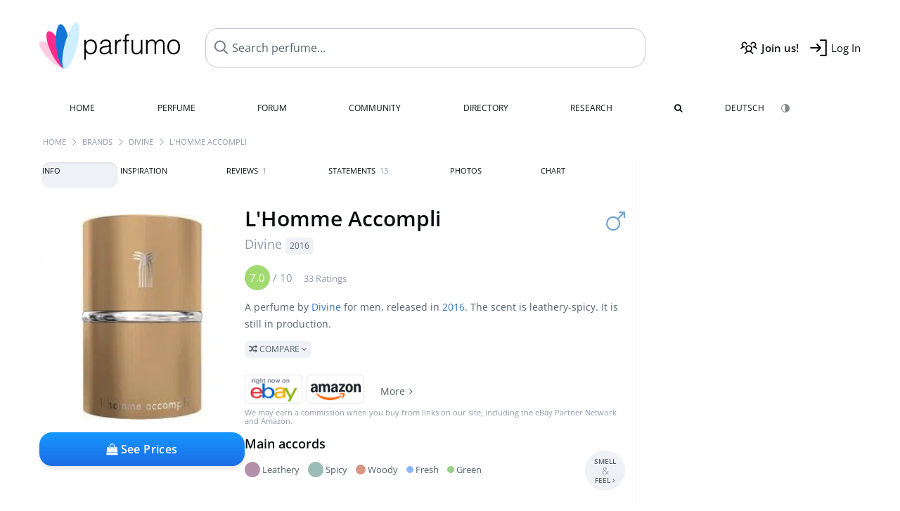

--- FILE ---
content_type: text/html; charset=UTF-8
request_url: https://www.parfumo.com/Perfumes/Divine/L_Homme_Accompli
body_size: 18222
content:

<!DOCTYPE html>

<html lang="en">

	<head>
		
				<meta name="google-site-verification" content="zxJUhAYvkrWKUiYnD8mz27WHweO2nORrD06ONz9gECs">		<meta name="p:domain_verify" content="79c9b1baaf16bed67e4ba17dde6eee91"/>
		<meta name="fo-verify" content="48fe1994-cec3-46d7-8168-e8f1a7f889ef">
		<meta charset="utf-8">
				<meta name="viewport" content="width=device-width, initial-scale=1.0, viewport-fit=cover">
		<meta name="description" content="L'Homme Accompli Divine:  Leathery-spicy fragrance from 2016 ✓ Honest reviews & how it smells like » Discover more">
<meta name="keywords" content="L'Homme Accompli, Divine, Yann Vasnier, Perfumes, Scents, Reviews, Test Report, Comments, Rating, Description, Perfumer">
<link rel="alternate" hreflang="en" href="https://www.parfumo.com/Perfumes/Divine/L_Homme_Accompli">
<link rel="alternate" hreflang="de" href="https://www.parfumo.de/Parfums/Divine/L_Homme_Accompli">
<meta property="og:title" content="L'Homme Accompli by Divine">
<meta property="og:url" content="https://www.parfumo.com/Perfumes/Divine/L_Homme_Accompli">
	<meta property="og:image" content="https://media.parfumo.com/perfume_social/b4/b4560d-l-homme-accompli-divine_1200.jpg?format=jpg&quality=90">
<meta property="og:description" content="A perfume by Divine for men, released in 2016. The scent is leathery-spicy. It is still in production.  Compare ">
<meta property="fb:app_id" content="579271048801671">
<meta property="og:site_name" content="Parfumo">				<meta name="theme-color" content="#f0f1f6">				<link rel="preload" href="https://assets.parfumo.de/css/_style_defer10799.css" as="style" onload="this.onload=null;this.rel='stylesheet'">
<noscript><link rel="https://assets.parfumo.de/css/_style_defer10799.css" href="styles.css"></noscript>
<link rel="stylesheet" href="https://assets.parfumo.de/css/_style10799.css">


		<link rel="apple-touch-icon" sizes="57x57" href="https://images.parfumo.de/favi/apple-icon-57x57.png">
<link rel="apple-touch-icon" sizes="60x60" href="https://images.parfumo.de/favi/apple-icon-60x60.png">
<link rel="apple-touch-icon" sizes="72x72" href="https://images.parfumo.de/favi/apple-icon-72x72.png">
<link rel="apple-touch-icon" sizes="76x76" href="https://images.parfumo.de/favi/apple-icon-76x76.png">
<link rel="apple-touch-icon" sizes="114x114" href="https://images.parfumo.de/favi/apple-icon-114x114.png">
<link rel="apple-touch-icon" sizes="120x120" href="https://images.parfumo.de/favi/apple-icon-120x120.png">
<link rel="apple-touch-icon" sizes="144x144" href="https://images.parfumo.de/favi/apple-icon-144x144.png">
<link rel="apple-touch-icon" sizes="152x152" href="https://images.parfumo.de/favi/apple-icon-152x152.png">
<link rel="apple-touch-icon" sizes="180x180" href="https://images.parfumo.de/favi/apple-icon-180x180.png">
<link rel="icon" type="image/png" sizes="192x192"  href="https://images.parfumo.de/favi/android-icon-192x192.png">
<link rel="icon" type="image/png" sizes="32x32" href="https://images.parfumo.de/favi/favicon-32x32.png">
<link rel="icon" type="image/png" sizes="96x96" href="https://images.parfumo.de/favi/favicon-96x96.png">
<link rel="icon" type="image/png" sizes="16x16" href="https://images.parfumo.de/favi/favicon-16x16.png">
<meta name="msapplication-TileColor" content="#ffffff">
<meta name="msapplication-TileImage" content="https://images.parfumo.de/favi/ms-icon-144x144.png">
<meta name="theme-color" content="#ffffff">	
		<script>
	function _typeof(t) {
		return (_typeof = "function" == typeof Symbol && "symbol" == typeof Symbol.iterator ? function(t) {
			return typeof t
		} : function(t) {
			return t && "function" == typeof Symbol && t.constructor === Symbol && t !== Symbol.prototype ? "symbol" : typeof t
		})(t)
	}! function() {
		for (var t, e, o = [], n = window, r = n; r;) {
			try {
				if (r.frames.__tcfapiLocator) {
					t = r;
					break
				}
			} catch (t) {}
			if (r === n.top) break;
			r = n.parent
		}
		t || (function t() {
			var e = n.document,
				o = !!n.frames.__tcfapiLocator;
			if (!o)
				if (e.body) {
					var r = e.createElement("iframe");
					r.style.cssText = "display:none", r.name = "__tcfapiLocator", e.body.appendChild(r)
				} else setTimeout(t, 5);
			return !o
		}(), n.__tcfapi = function() {
			for (var t = arguments.length, n = new Array(t), r = 0; r < t; r++) n[r] = arguments[r];
			if (!n.length) return o;
			"setGdprApplies" === n[0] ? n.length > 3 && 2 === parseInt(n[1], 10) && "boolean" == typeof n[3] && (e = n[3], "function" == typeof n[2] && n[2]("set", !0)) : "ping" === n[0] ? "function" == typeof n[2] && n[2]({
				gdprApplies: e,
				cmpLoaded: !1,
				cmpStatus: "stub"
			}) : o.push(n)
		}, n.addEventListener("message", (function(t) {
			var e = "string" == typeof t.data,
				o = {};
			if (e) try {
				o = JSON.parse(t.data)
			} catch (t) {} else o = t.data;
			var n = "object" === _typeof(o) ? o.__tcfapiCall : null;
			n && window.__tcfapi(n.command, n.version, (function(o, r) {
				var a = {
					__tcfapiReturn: {
						returnValue: o,
						success: r,
						callId: n.callId
					}
				};
				t && t.source && t.source.postMessage && t.source.postMessage(e ? JSON.stringify(a) : a, "*")
			}), n.parameter)
		}), !1))
	}();
</script>

<script>
	window._sp_queue = [];
	window._sp_ = {
		config: {
			accountId: 1061,
			baseEndpoint: 'https://cdn.privacy-mgmt.com',

			gdpr: {},
			events: {
				onMessageChoiceSelect: function() {
					console.log('[event] onMessageChoiceSelect', arguments);
				},
				onMessageReady: function() {
					console.log('[event] onMessageReady', arguments);
				},
				onMessageChoiceError: function() {
					console.log('[event] onMessageChoiceError', arguments);
				},
				onPrivacyManagerAction: function() {
					console.log('[event] onPrivacyManagerAction', arguments);
				},
				onPMCancel: function() {
					console.log('[event] onPMCancel', arguments);
				},
				onMessageReceiveData: function() {
					console.log('[event] onMessageReceiveData', arguments);
				},
				onSPPMObjectReady: function() {
					console.log('[event] onSPPMObjectReady', arguments);
				},
				onConsentReady: function(consentUUID, euconsent) {
					console.log('[event] onConsentReady', arguments);
				},
				onError: function() {
					console.log('[event] onError', arguments);
				},
			}
		}
	}
</script>
<script src="https://cdn.privacy-mgmt.com/unified/wrapperMessagingWithoutDetection.js" async></script>
<script>
	var uuSymplr, allCookiesSymplr = document.cookie.split(";").map((e => e.split("="))).reduce(((e, [i, o]) => ({
		...e,
		[i.trim()]: decodeURIComponent(o)
	})), {});

	function createCookieSymplr(e, i) {
		var o = e;
		if (void 0 === (uuSymplr = allCookiesSymplr.uniqueUser)) {
			let e = (Date.now() + window.navigator.userAgent + websiteSymplr).toString();
			uuSymplr = sha256(e), document.cookie = `uniqueUser=${uuSymplr};max-age=31536000;path=/;SameSite=Strict; Secure`
		}
		if (o) {
			var u = allCookiesSymplr.uniqueUserLi;
			void 0 === u && (u = sha256(i), document.cookie = `uniqueUserLi=${u};max-age=31536000;path=/;SameSite=Strict; Secure`), uuSymplr = u
		} else document.cookie = "uniqueUserLi=; max-age=0"
	}
</script>

	<script>
		var dataLayer = [];
		dataLayer.push({
			'seite': 'parfumo.com'
		});
		dataLayer.push({
			'ads': 'true'
		});
					dataLayer.push({
				'video': 'false'
			});
							if (window.innerWidth <= 450) {
				dataLayer.push({
					'sonderanzeigen': 'false'
				});
			} else {
				dataLayer.push({
					'sonderanzeigen': 'false'
				});
			}
					</script>
	<script async src="https://cdns.symplr.de/parfumo.com/parfumo.js"></script>

							<script async src="https://www.googletagmanager.com/gtag/js?id=G-47SHE0CVWT"></script>
		<script>
			window.dataLayer = window.dataLayer || [];
			function gtag() {
				dataLayer.push(arguments);
			}
			gtag('js', new Date());
			gtag('config', 'G-47SHE0CVWT');
		</script>
	
				<title>L'Homme Accompli by Divine » Reviews & Perfume Facts</title>
			</head>

<body>

<div id="disable_div"></div>


	<div class="header-wrapper">
		<header>
			<div class="header-v2" id="page-top">

	<div class="pre-nav flex">

		<div class="left">
			<div class="logo-holder-v2" itemscope itemtype="https://schema.org/Organization">
				<a href="https://www.parfumo.com" itemprop="url"><img src="https://images.parfumo.de/logos/logo.png" class="logo-v2" alt="Parfumo - the Perfume Community" itemprop="logo"></a>
			</div>
		</div>
		<!-- end left -->

		<div id="search-top" class="middle search hide-mobile">
			<form action="https://www.parfumo.com/s_perfumes_x.php" method="get" class="form-s-ext">
				<input type="hidden" name="in" value="1">
				<div class="search-top-a">
					<input id="s_top" class="action-livesearch" data-wearing-perfume-id="0" name="filter" type="text" value="" spellcheck="false" autocomplete="off" placeholder="Search perfume..." aria-label="Search perfume..."><button type="submit" class="btn-s-ext"><i class="fa fa-angle-right"></i></button>
				</div>
			</form>
			<div id="livesearch"></div>
		</div>
		<!-- end middle -->

		<div class="right">
			<div class="header-icons flex">
				<div class="icon search pointer" onclick="toggleSearch()"></div>
				<div class="icon login-reg register pointer"><a href="https://www.parfumo.com/account/register" class="black"><span class="bold">Join us!</span></a></div>
				<div id="login-btn" class="icon login-reg login pointer black"><span>Log In</span></div>
				<div id="sb-btn" class="icon sb pointer"></div>
			</div>
		</div>
		<!-- end right -->

	</div>
	<!-- end pre-nav -->

	<div class="nav-container">
		<nav class="navi">
			<a href="https://www.parfumo.com" class="">Home</a>
			<a href="https://www.parfumo.com/Perfumes" class="">Perfume</a>
			<a href="https://www.parfumo.com/forums" class="">Forum</a>
			<a href="https://www.parfumo.com/Community" class="">Community</a>
			<a href="https://www.parfumo.com/Brands" class="">Directory</a>
			<a href="https://www.parfumo.com/fdb" class="research" title="Research">Research</a>
			<a href="https://www.parfumo.com/search?show_search=1" class=""><i class="fa fa-search" title="Advanced Search"></i></a>
			<div>
				<a href="https://www.parfumo.de/Parfums/Divine/L_Homme_Accompli" class="secondary">Deutsch</a>
				<a href="#" class="action_darkmode secondary" title="Dark Mode"><img src="https://images.parfumo.de/nav_darkmode.png" alt="Dark Mode" class="navi_icon"><span class="hide-desktop"> Dark</span></a>
	</div>
		</nav>
	</div>
</div>

<div class="nav-bottom cb"></div>

<div class="login-container grey-box mt-0-5 hide">
	<div class="login-container-form">
		<div class="text-lg bold mt-2 mb-1">Log in</div>
		<form action="https://www.parfumo.com/board/login.php" method="post">
			<input type="hidden" name="autologin" value="checked">
			<input type="hidden" name="login" value="Login">
			<input type="hidden" name="redirect" value="">			<div class="pb-1">
				<input type="text" placeholder="Username" name="username" id="username" class="uk-input"><br>
				<input type="password" placeholder="Password" name="password" id="password" class="uk-input" style="margin-top: 4px;"><br>
				<button class="pbtn pbtn-blue login-btn w-100 mt-1" type="submit">Log In</button>
				<div class="cb"></div>
				<div class="mt-1"><a href="https://www.parfumo.com/account/password_forgot">Forgot your Password?</a></div>
				<div class="mt-1"><a href=" https://www.parfumo.com/account/register">Create new account</a></div>
			</div>
		</form>
	</div>
</div>
<div class="nav-bottom cb"></div>
		</header>
	</div>

			<div class="bc_wrapper"><div id="bc_holder" class="flex w-100"><div class="bc_link"><a href="https://www.parfumo.com">Home</a></div><div class="bc_sep"></div><div class="bc_link"><a href="https://www.parfumo.com/Brands">Brands</a></div><div class="bc_sep"></div><div class="bc_link"><a href="https://www.parfumo.com/Perfumes/Divine">Divine</a></div><div class="bc_sep"></div><div class="bc_link">L'Homme Accompli</div></div></div>
	
	<div class="body-wrapper w-100">

		<div class="page-wrapper">
<div class="content_wrapper">

	<div class="main">
		<div class="ptabs-container ptabs-pd ptabs-nowrap ptabs-force-scroll ptabs-scrollable mb-2"><button class="scroll-button-l">&#xf104;</button><div class="fade-left"></div><nav class="flex ptabs "><div class="active action_order_pd" data-order="1,2,3,4,5,6,7,8"><span>Info</span></div><div class="action_order_pd" data-order="2,1,3,4,5,6,7,8"><span>Inspiration</span></div><div class="action_order_pd action_tab_reviews" data-order="3,1,2,4,5,6,7,8"><span>Reviews <span class="ptab-cnt text-3xs lightgrey">1</span></span></div><div class="action_order_pd action_tab_statements" data-order="4,1,2,3,5,6,7,8"><span>Statements <span class="ptab-cnt text-3xs lightgrey">13</span></span></div><div class="action_order_pd action_tab_photos" data-order="7,1,2,3,4,5,6,8"><span>Photos</span></div><div class="action_order_pd action_order_classification" data-order="5,1,2,3,4,6,7,8"><span>Chart</span></div></nav><div class="fade-right"></div><button class="scroll-button-r">&#xf105;</button></div>
<div class="mb-3" itemscope itemtype="http://schema.org/Product" >
	<div id="pd_order">

		<div id="pd_inf" class="pd_order" data-index="1">

			<main>
	
	<div class="perfume-details-layout">
		<div class="p_images_section">
				<div class="p_image_wrapper">
		<div id="p_image_holder_no_imagery" class="text-center">

												<img src="https://media.parfumo.com/perfumes/b4/b4560d-l-homme-accompli-divine_1200.jpg?width=240&aspect_ratio=1:1" alt="L'Homme Accompli by Divine" title="L'Homme Accompli by Divine" class="p-main-img" fetchpriority="high" itemprop="image">
											
						
			<div class="comp_pr_box">
																						<a href="https://www.parfumo.com/Perfumes/Divine/L_Homme_Accompli/prices?ref=cGRfZGVza3RvcA==&btn=vari2" class="comp_pr_btn comp_pr_btn_off2 pointer"><i class="fa fa-shopping-bag" aria-hidden="true"></i> See Prices</a>
																		</div>

		</div>

		<div class="comp_pr_box_mob">
			<div>
																						<a href="https://www.parfumo.com/Perfumes/Divine/L_Homme_Accompli/prices?ref=cGRfbW9iaWxl&btn=vari2" class="comp_pr_btn comp_pr_btn_off2 pointer"><i class="fa fa-shopping-bag" aria-hidden="true"></i> See Prices</a>
																		</div>
			<div>
						<div class="aff_images">
			

	<div class="btn_aff"><a href="https://www.ebay.com/sch/180345/i.html?_from=R40&_nkw=Divine%2BL%2BHomme%2BAccompli&mkcid=1&mkrid=711-53200-19255-0&siteid=0&campid=5337977657&toolid=20008&mkevt=1" rel="noopener" target="_blank"><img src="https://images.parfumo.de/affi/eb1_en.png" alt="Search" class="ea"></a></div>

	<div class="btn_aff"><a href="https://www.amazon.com/gp/search?ie=UTF8&tag=parfumrnet-20&linkCode=ur2&linkId=dd373524ed33d6512f03a03199f228a0&camp=1789&creative=9325&index=beauty&keywords=Divine+L+Homme+Accompli" rel="noopener" target="_blank"><img src="https://images.parfumo.de/affi/ama1.png" alt="" class="ea"></a></div>
							<a href="https://www.parfumo.com/Perfumes/Divine/L_Homme_Accompli/prices?ref=YmFy" class="btn_aff_more text-sm grey nowrap pointer">More <i class="fa fa-angle-right ml-0-5" aria-hidden="true"></i></a>		</div>
					<div class="lightgrey text-3xs">We may earn a commission when you buy from links on our site, including the eBay Partner Network and Amazon.</div>
					</div>
		</div>
		</div>

		
		<div id="prices" class="magic_modal"></div>

		
		</div>

		<div class="p_details_container">
			<div class="p_details_section">
				<div class="p_gender_big lightblue fr pl-0-5 mt-0-5"><i class="fa fa-mars"></i></div>				<h1 class="p_name_h1" itemprop="name">L'Homme Accompli <span itemprop="brand" itemscope itemtype="http://schema.org/Brand"><span class="p_brand_name nobold"><a href="https://www.parfumo.com/Perfumes/Divine" itemprop="url" class="lightgrey"><span itemprop="name">Divine</span></a> <a href="https://www.parfumo.com/Release_Years/2016" class="lightgrey"><span class="label_a">2016</span></a>  </span></span></h1>																							</div>

			<div class="p_details_section_second">
																										
			
							<div itemprop="aggregateRating" itemscope itemtype="http://schema.org/AggregateRating" class="lightgrey"><span itemprop="ratingValue" class="ratingvalue r7">7.0</span> / <span itemprop="bestRating" class="pr-1">10</span>
					<span class="text-xs"><span itemprop="ratingCount">33 Ratings</span>
						<meta itemprop="worstRating" content="0">
						<meta itemprop="reviewCount" content="1">
				</div>
			
			
			<div class="p_details_desc grey text-sm leading-6 mt-1 mb-2">
				<span itemprop="description">A perfume by <a href="https://www.parfumo.com/Perfumes/Divine">Divine</a> for men, released in <a href="https://www.parfumo.com/Release_Years/2016">2016</a>. The scent is leathery-spicy. It is still in production.<br> <span class="p_compare label_a upper pointer mt-1" data-perfume-id="81760" data-perfume-name="L'Homme Accompli" data-brand-name="Divine" data-brand-url="Divine" data-perfume-url="L_Homme_Accompli"><i class="fa fa-random" aria-hidden="true"></i> Compare <i class="fa fa-angle-down" aria-hidden="true"></i></span</span>
			</div>

			<div id="comparison_search_container" class="mt-1 mb-1 hide">
				<div class="grey-box">
					<input type="text" id="comparison_search_input" class="uk-input" autocomplete="off" placeholder="Search perfume to compare..." onkeyup="showResultComparison(event)">

					<div id="comparison_suggestions" class="hide">
						<div class="text-2xs lightgrey upper mb-1 mt-2">Similar fragrances</div>
						<div id="comparison_sim_wrapper" class="comparison_sim_grid"></div>
					</div>

					<div class="ls_popup_wrap">
						<div class="ls_popup" id="comparison_search_results"></div>
					</div>
				</div>
			</div>

						<div class="ab_wrapper_mobile">
				<div class="ab_holder_mobile">
					<div class="mt-2 mb-3"><div class="" id="parfumo_medium_rectangle_2"></div></div>				</div>
			</div>

			<div class="aff-bar-desktop mt-1 mb-1">
											<div class="aff_images">
			

	<div class="btn_aff"><a href="https://www.ebay.com/sch/180345/i.html?_from=R40&_nkw=Divine%2BL%2BHomme%2BAccompli&mkcid=1&mkrid=711-53200-19255-0&siteid=0&campid=5337977657&toolid=20008&mkevt=1" rel="noopener" target="_blank"><img src="https://images.parfumo.de/affi/eb1_en.png" alt="Search" class="ea"></a></div>

	<div class="btn_aff"><a href="https://www.amazon.com/gp/search?ie=UTF8&tag=parfumrnet-20&linkCode=ur2&linkId=dd373524ed33d6512f03a03199f228a0&camp=1789&creative=9325&index=beauty&keywords=Divine+L+Homme+Accompli" rel="noopener" target="_blank"><img src="https://images.parfumo.de/affi/ama1.png" alt="" class="ea"></a></div>
							<a href="https://www.parfumo.com/Perfumes/Divine/L_Homme_Accompli/prices?ref=YmFy" class="btn_aff_more text-sm grey nowrap pointer">More <i class="fa fa-angle-right ml-0-5" aria-hidden="true"></i></a>		</div>
					<div class="lightgrey text-3xs">We may earn a commission when you buy from links on our site, including the eBay Partner Network and Amazon.</div>
									</div>

			
	<div class="flex flex-space-between">
		<div>
			<h2 class="action_order_pd text-lg bold mb-1 pointer" data-order="5,1,2,3,4,6,7">Main accords</h2>
			<div class="mb-3 pointer">
				<span class="action_order_pd flex flex-wrap" data-order="5,1,2,3,4,6,7"><div class="s-circle-container mb-0-5"><div class="s-circle s-circle_l zoom-in" style="background: #b391aa"></div><div class="text-xs grey">Leathery</div></div><div class="s-circle-container mb-0-5"><div class="s-circle s-circle_l zoom-in" style="background: #9bbcb7"></div><div class="text-xs grey">Spicy</div></div><div class="s-circle-container mb-0-5"><div class="s-circle s-circle_m zoom-in" style="background: #d79785"></div><div class="text-xs grey">Woody</div></div><div class="s-circle-container mb-0-5"><div class="s-circle s-circle_s zoom-in" style="background: #8fb5ff"></div><div class="text-xs grey">Fresh</div></div><div class="s-circle-container mb-0-5"><div class="s-circle s-circle_s zoom-in" style="background: #98d087"></div><div class="text-xs grey">Green</div></div></span>
			</div>
		</div>
					<div class="action_smell smell_it_container">
				<button class="smell_it flex pointer">
					<div class="smell_it_text">
						<span class="smell_it_line bold">SMELL</span>
						<span class="smell_it_line smell_it_ampersand text-sm opacity-50 nobold">&amp;</span>
						<span class="smell_it_line bold">FEEL <i class="fa fa-angle-right"></i></span>
					</div>
				</button>
			</div>
			</div>

	<div class="flex vm mb-1">
		<h2 class="text-lg bold">Fragrance Pyramid</h2>
	</div>
	<div class="notes_list mb-2">
													<div class="pyramid_block nb_t w-100 mt-2">
					<div class="left text-sm upper grey vt nowrap">
						<img src="https://images.parfumo.de/pyr_top.png" alt="Top Notes" class="pyramid-icon"> Top Notes					</div>
					<div class="right"><span class="clickable_note_img notefont4" data-nt="t" data-n_id="2906"><span class="nowrap pointer"><img src="https://media.parfumo.com/notes/fa/fa_e00d636674edf5b835acf99721cac4c4c3262c49_1200.jpg?width=48&aspect_ratio=1:1" alt="Violet leaf" loading="lazy" class="np np4">Violet leaf</span></span> <span class="clickable_note_img notefont2" data-nt="t" data-n_id="5002"><span class="nowrap pointer"><img src="https://media.parfumo.com/notes/eb/eb_68b21fbb14495f02e92450b27524ee5302e51625_1200.jpg?width=44&aspect_ratio=1:1" alt="Calabrian lemon" loading="lazy" class="np np2">Calabrian lemon</span></span> <span class="clickable_note_img notefont1" data-nt="t" data-n_id="311"><span class="nowrap pointer"><img src="https://media.parfumo.com/notes/9e/9e_96d1dd7da8b589d3d25246abf9d2190102147852_1200.jpg?width=44&aspect_ratio=1:1" alt="Bergamot" loading="lazy" class="np np1">Bergamot</span></span> </div>
				</div>
												<div class="pyramid_block nb_m w-100 mt-2">
					<div class="left text-sm upper grey vt nowrap">
						<img src="https://images.parfumo.de/pyr_middle.png" alt="Heart Notes" class="pyramid-icon"> Heart Notes					</div>
					<div class="right"><span class="clickable_note_img notefont4" data-nt="m" data-n_id="1330"><span class="nowrap pointer"><img src="https://media.parfumo.com/notes/e5/e5_6634d06db8c93cad6c1f5c2b3d631dffedfb122a_1200.jpg?width=48&aspect_ratio=1:1" alt="Cardamom" loading="lazy" class="np np4">Cardamom</span></span> <span class="clickable_note_img notefont2" data-nt="m" data-n_id="1443"><span class="nowrap pointer"><img src="https://media.parfumo.com/notes/ef/ef_9dee72f8028b467cef1cdf57116bd57d61d51f6b_1200.jpg?width=44&aspect_ratio=1:1" alt="Coriander" loading="lazy" class="np np2">Coriander</span></span> </div>
				</div>
												<div class="pyramid_block nb_b w-100 mt-2">
					<div class="left text-sm upper grey vt nowrap">
						<img src="https://images.parfumo.de/pyr_base.png" alt="Base Notes" class="pyramid-icon"> Base Notes					</div>
					<div class="right"><span class="clickable_note_img notefont5" data-nt="b" data-n_id="1537"><span class="nowrap pointer"><img src="https://media.parfumo.com/notes/81/81_5bd1b07fd9dddf71b986dc47f2017ef37fb318b6_1200.jpg?width=50&aspect_ratio=1:1" alt="Leather" loading="lazy" class="np np5">Leather</span></span> <span class="clickable_note_img notefont2" data-nt="b" data-n_id="72"><span class="nowrap pointer"><img src="https://media.parfumo.com/notes/eb/eb_aeb26be1d940fe7a385982b012d783ca92ade00f_1200.jpg?width=44&aspect_ratio=1:1" alt="Amber" loading="lazy" class="np np2">Amber</span></span> <span class="clickable_note_img notefont2" data-nt="b" data-n_id="203"><span class="nowrap pointer"><img src="https://media.parfumo.com/notes/0d/0d_64c7cda5fc0fe6eb595ce38d88d0f3b401174b51_1200.jpg?width=44&aspect_ratio=1:1" alt="Atlas cedar" loading="lazy" class="np np2">Atlas cedar</span></span> <span class="clickable_note_img notefont2" data-nt="b" data-n_id="986"><span class="nowrap pointer"><img src="https://media.parfumo.com/notes/cd/cd_aba64ce93c312e5a5a592ab6670115c0636d8637_1200.jpg?width=44&aspect_ratio=1:1" alt="Gaiac wood" loading="lazy" class="np np2">Gaiac wood</span></span> <span class="clickable_note_img notefont1" data-nt="b" data-n_id="2692"><span class="nowrap pointer"><img src="https://media.parfumo.com/notes/de/de_eae8346c954c4c77355c2ff3b0c13d7e36880899_1200.jpg?width=44&aspect_ratio=1:1" alt="Styrax" loading="lazy" class="np np1">Styrax</span></span> <span class="clickable_note_img notefont1" data-nt="b" data-n_id="2925"><span class="nowrap pointer"><img src="https://media.parfumo.com/notes/5a/5a_d4d7e841df2055aaec452b56555a9ee4fbf9fd77_1200.jpg?width=44&aspect_ratio=1:1" alt="Vetiver" loading="lazy" class="np np1">Vetiver</span></span> </div>
				</div>
						</div>
	
			
		<h2 class="text-lg bold">
							Perfumer		</h2>

		<div class="w-100 mt-0-5 mb-3">

			
			<a href="https://www.parfumo.com/Perfumers/Yann_Vasnier">Yann Vasnier</a>		</div>
							
			<div class="text-lg bold mb-1">Ratings</div>
		<div class="flex flex-wrap">
	
		
			<div class="barfiller_element rating-details pointer" data-type="scent" data-color="blue" data-voting_distribution="eyIwIjowLCIxMCI6MCwiMjAiOjAsIjMwIjoxLCI0MCI6MCwiNTAiOjEsIjYwIjoxMCwiNzAiOjE0LCI4MCI6NSwiOTAiOjIsIjEwMCI6MH0=" data-total_votings="70.303" data-p_id="81760" data-h="03fdc32ce893b271f9bb2cb5d69e0b23" data-block="1">
				<div class="text-xs upper blue">Scent</div>
									<div id="bar" class="barfiller barfillerbg_color">
						<span style="opacity:0.9" class="fill barfiller_color_scent" data-percentage="70.303"></span>
						<div class="w-100 nowrap">
							<span class="pr-0-5 text-lg bold blue">7.0</span><span class="lightgrey text-2xs upper">33 Ratings</span>
							<i class="fa fa-angle-down text-lg lightgrey fr" aria-hidden="true"></i>
						</div>
					</div>
							</div>
			
		
			<div class="barfiller_element rating-details pointer" data-type="durability" data-color="pink" data-voting_distribution="eyIwIjowLCIxMCI6MCwiMjAiOjAsIjMwIjowLCI0MCI6MSwiNTAiOjIsIjYwIjoxMSwiNzAiOjEwLCI4MCI6MSwiOTAiOjAsIjEwMCI6MH0=" data-total_votings="63.2" data-p_id="81760" data-h="03fdc32ce893b271f9bb2cb5d69e0b23" data-block="2">
				<div class="text-xs upper pink">Longevity</div>
									<div id="bar_dur" class="barfiller barfillerbg_color_dur">
						<span style="opacity:0.83" class="fill barfiller_color_durability" data-percentage="63.2"></span>
						<div class="w-100 nowrap">
							<span class="pr-0-5 text-lg bold pink">6.3</span><span class="lightgrey text-2xs upper">25 Ratings</span>
							<i class="fa fa-angle-down text-lg lightgrey fr" aria-hidden="true"></i>
						</div>
					</div>
							</div>
			
		
			<div class="barfiller_element rating-details pointer" data-type="sillage" data-color="purple" data-voting_distribution="eyIwIjowLCIxMCI6MCwiMjAiOjAsIjMwIjowLCI0MCI6MSwiNTAiOjYsIjYwIjoxMCwiNzAiOjgsIjgwIjoxLCI5MCI6MCwiMTAwIjowfQ==" data-total_votings="60.769" data-p_id="81760" data-h="03fdc32ce893b271f9bb2cb5d69e0b23" data-block="3">
				<div class="text-xs upper purple">Sillage</div>
									<div id="bar_sillage" class="barfiller barfillerbg_color_sillage">
						<span style="opacity:0.81" class="fill barfiller_color_sillage" data-percentage="60.769"></span>
						<div class="w-100 nowrap">
							<span class="pr-0-5 text-lg bold purple">6.1</span><span class="lightgrey text-2xs upper">26 Ratings</span>
							<i class="fa fa-angle-down text-lg lightgrey fr" aria-hidden="true"></i>
						</div>
					</div>
							</div>
			
		
			<div class="barfiller_element rating-details pointer" data-type="bottle" data-color="green" data-voting_distribution="eyIwIjowLCIxMCI6MCwiMjAiOjAsIjMwIjowLCI0MCI6MCwiNTAiOjQsIjYwIjo3LCI3MCI6MTIsIjgwIjozLCI5MCI6MSwiMTAwIjowfQ==" data-total_votings="66.296" data-p_id="81760" data-h="03fdc32ce893b271f9bb2cb5d69e0b23" data-block="4">
				<div class="text-xs upper green">Bottle</div>
									<div id="bar_bottle" class="barfiller barfillerbg_color_bottle">
						<span style="opacity:0.86" class="fill barfiller_color_bottle" data-percentage="66.296"></span>
						<div class="w-100 nowrap">
							<span class="pr-0-5 text-lg bold green">6.6</span><span class="lightgrey text-2xs upper">27 Ratings</span>
							<i class="fa fa-angle-down text-lg lightgrey fr" aria-hidden="true"></i>
						</div>
					</div>
							</div>
			
			
	</div>
	

			<div class="lightgrey text-2xs leading-6">Submitted by <a href="https://www.parfumo.com/Users/TomLavender/Research" class="lightgrey">TomLavender</a> · last update on  12/22/2024.</div>
			<div class="mb-1">
				<span class="text-3xs lightgrey2 upper pointer" onclick="toggleResearchInfo(81760, '03fdc32ce893b271f9bb2cb5d69e0b23')"><i class="fa fa-check-circle"></i> Source-backed & verified <i class="fa fa-angle-down arr-research-info"></i></span>
			</div>
			<div id="research_info_box" class="grey-box mb-1" style="display:none;"></div>

		</div>
		</div>
	</div>

	<div class="cb" id="edit"></div>

			
</main>





							<div class="ptabs-container pd-nav ptabs-invert mt-1 mb-1"><nav class="flex ptabs "><div><a href="https://www.parfumo.com/action/dologin"><img src="https://images.parfumo.de/icon_collection_36.png" alt="Collection" class="ptab-image"> Collection</a></div><div><a href="https://www.parfumo.com/action/dologin"><img src="https://images.parfumo.de/icon_rate_36.png" alt="Rate" class="ptab-image"> Rate</a></div><div class="pd_inspiration" data-o="inspiration"><span><img src="https://images.parfumo.de/icon_inspiration_36.png" alt="Inspiration" class="ptab-image"> Inspiration</span></div><div><a href="https://www.parfumo.com/action/dologin"><img src="https://images.parfumo.de/icon_classify_36.png" alt="Classify" class="ptab-image"> Classify</a></div><div><a href="https://www.parfumo.com/action/dologin"><img src="https://images.parfumo.de/icon_notes_36.png" alt="Notes" class="ptab-image"> Notes</a></div><div><a href="https://www.parfumo.com/action/dologin"><img src="https://images.parfumo.de/icon_spray_2_36.png" alt="Tracker" class="ptab-image"> Tracker</a></div></nav></div>			
			
		</div>

					<div class="pd_order" data-index="2">
<div class="mt-3 pointer">
	<h2 class="text-2xl"><span class="hl_inspiration">Smells similar</span></h2>
	<div class="hl_inspiration_sub lightgrey mb-1">What the fragrance is similar to</div>
</div>

<div id="inspiration"></div>

<div class="ptabs-container ptabs-micros tabs-inspiration ptabs-scrollable mb-0-5"><button class="scroll-button-l">&#xf104;</button><div class="fade-left"></div><nav class="flex ptabs "><div class="active action_inspiration" data-type="similar" data-title="Smells similar" data-sub_title="What the fragrance is similar to"><span><img src="https://images.parfumo.de/icon_similar_36.png" alt="Similar" class="ptab-image"> Similar</span></div><div class="action_inspiration" data-type="layer" data-title="Good to layer" data-sub_title="What the fragrance goes well with"><span><img src="https://images.parfumo.de/icon_layer_36.png" alt="Layer" class="ptab-image"> Layer</span></div><div class="action_inspiration" data-type="tags" data-title="Associations" data-sub_title="What associations the fragrance evokes"><span><img src="https://images.parfumo.de/icon_tags_36.png" alt="Associations" class="ptab-image"> Associations</span></div></nav><div class="fade-right"></div><button class="scroll-button-r">&#xf105;</button></div>
<div id="inspiration_holder">
	<div class="ptabs-container ptabs-micro ptabs-nowrap ptabs-mobile-left mb-0-5"><nav class="flex ptabs "><div class="action_similar_my" data-type="my"><a href="https://www.parfumo.com/action/dologin"><i class="fa fa-plus"></i> My suggestion</a></div></nav></div>


</div>

</div>
							<div class="pd_order" data-index="3">
		
	<div id="reviews"></div>
	<div id="reviews_holder" class="mt-3 mb-3">
		<h2 class="text-2xl">Reviews</h2>
		<div class="lightgrey mb-1">
			1 in-depth fragrance description		</div>

		
		<div id="reviews_holder_reviews">
			
<article class="review review_article_132978 rounded" itemprop="review" itemscope itemtype="http://schema.org/Review">
	<div class="review_header flex" id="review_132978">

		<div class="text-sm lightgrey grey" itemprop="datePublished" content="2020-10-18">10/18/2020</div>

		
			<a href="https://www.parfumo.com/Perfumes/Divine/L_Homme_Accompli/reviews/132978">
		<div class="voting-nrs voting-nrs-reviews pointer">

		
							<span class="voting-icon-nr" itemprop="reviewRating" itemscope itemtype="http://schema.org/Rating">
					<meta itemprop="worstRating" content="0">
					<meta itemprop="bestRating" content="10">
					<meta itemprop="ratingValue" content="9.0">
					<span class="nr blue">9</span>Scent				</span>
			
			<span class="voting-icon-nr">
					<span class="nr red">6</span>Longevity				</span>
			
			<span class="voting-icon-nr">
					<span class="nr purple">4</span>Sillage				</span>
			
						</div>
			</a>
	
	</div>

	<div class="flex pl-1 pr-1">

		<a href="https://www.parfumo.com/Users/Parma" class="review_user_photo" rel="nofollow"><img src="https://media.parfumo.com/user_photo/6a/6a_42764bdb16b48555206a11132ba446acd0a82235_1000.jpg?width=200&aspect_ratio=1:1" alt="Parma" loading="lazy" class="circle"><br>
			<span itemprop="author" itemscope itemtype="https://schema.org/Person"><span itemprop="name">Parma</span></span> <i class="fa fa-mars blue"></i><br><span class="text-xs lightgrey">279 Reviews</span></a>

		<div class="review_text">

							<div class="mb-1 text-2xs lightgrey">
					<i class="fa fa-globe" aria-hidden="true"></i> Translated · <span class="action_toggle_review_translation link_l_o_132978 pointer" data-review_id="132978" data-lang="" data-h="30128d0ffca4f26b87fd368ecae498a3">Show original</span><span class="action_toggle_review_translation link_l_t_132978 hide pointer" data-review_id="132978" data-lang="en" data-h="30128d0ffca4f26b87fd368ecae498a3">Show translation</span>
				</div>
			
			<a href="https://www.parfumo.com/Users/Parma" class="review_user_photo_sm"><img src="https://media.parfumo.com/user_photo/6a/6a_42764bdb16b48555206a11132ba446acd0a82235_1000.jpg?width=120&aspect_ratio=1:1" alt="Parma" class="circle" loading="lazy"><br>Parma <i class="fa fa-mars blue"></i></a>

			<div class="mb-0-5">
								<span class="useful_desc_2 text-2xs upper gradient_parfumo pr-0-5"><i class="fa fa-star" aria-hidden="true"></i> Top Review</span>				<span class="lightgrey nowrap " id="awards_132978">
					<i class="fa fa-trophy"></i> <span id="nr_awards_132978">29</span>
				</span>&nbsp;
			</div>

			<div class="text-lg bold"><span itemprop="name" id="r_title_132978">Leather Heaven</span></div>
			<div class="mt-1" itemprop="reviewBody">
				<div class="leading-7" id="r_text_132978">
										A room.<br /><br />
A suede jacket on the hook.<br /><br />
Suede shoes underneath.<br /><br />
Still life.<br /><br />
Dust particles dance.<br /><br />
A man in backlight behind the window.<br /><br />
Blurred like in a kaleidoscope.<br /><br />
*<br /><br />
L'Homme Accompli is a wonderfully brittle, elegant suede.<br /><br />
Deeply dry in its aromatic-spicy woodiness.<br /><br />
Characterized by a delicate, green cardamom with an anise nuance and a cool-transparent violet leaf, which gives it an almost weightless diffuseness.<br /><br />
The equivalent leather note oscillates between classic birch tar (Russian Leather) and contemporary, smoky aroma-chemical alternatives (such as in Ombré or Colonia Leather). However, in a much more restrained form. Refreshingly effortless. Neither bright nor dark. A medium brown. And although without iris, it possesses the main characteristic of such a cuir: lightness. Supported by luminous cedarwood, it develops a distant elegance on the skin.<br /><br />
A quiet, cultivated, self-contained leather. Fleeting. Subtle. Divine.<br /><br />
As if from a better world.				</div>
									<div class="text-xs lightgrey mt-2 mb-1">Updated on 05/01/2021</div>
							</div>

			
									
<div id="comments-reviews-132978" ></div>

	<div class="blue pointer mt-1 mb-2" id="comments-dropdown-reviews-132978">
		<span class="comments_nr_wrapper_reviews_132978"><span class="comments_nr_reviews_132978">24 Comments</span> <i class="fa fa-angle-down arr_reviews_132978"></i></span>
	</div>

	<div id="comments-holder-reviews-132978"  class="hide" ></div>




		</div>
	</div>

	<span itemprop="publisher" itemscope itemtype="https://schema.org/Organization">
		<meta itemprop="name" content="Parfumo">
	</span>

</article>						<div class="mt-1 mb-1"><div class="" id="parfumo_comment_1"></div></div>					
					
					
									</div>

		
	</div>


</div>
				<div class="pd_order" data-index="4">
	
	<div id="statements"></div>
	<div id="statements_holder" class="mt-3 mb-3">
		<h2 class="text-2xl">Statements</h2>
		<div class="lightgrey mb-1">
			13 short views on the fragrance		</div>

					<div class="ptabs-container ptabs-micro ptabs-scrollable"><button class="scroll-button-l">&#xf104;</button><div class="fade-left"></div><nav class="flex ptabs "><div class="active action_statements_order" data-o="order_relevance_desc"><span>Popular</span></div><div class="action_statements_order" data-o="order_date_desc"><span>Latest</span></div><div class="action_statements_order" data-o="order_date_asc"><span>Oldest</span></div><div class="action_statements_order" data-o="order_scent_desc"><span>Positive</span></div><div class="action_statements_order" data-o="order_scent_asc"><span>Negative</span></div><div class="action_statements_order" data-o="order_replies_desc"><span>Comments</span></div><div class="action_statements_order" data-o="order_female"><span><i class="fa fa-venus pink"></i> </span></div><div class="action_statements_order" data-o="order_male"><span><i class="fa fa-mars blue"></i> </span></div></nav><div class="fade-right"></div><button class="scroll-button-r">&#xf105;</button></div>		
		<div id="statements_holder_statements" class="mt-1">
								<div class="statement mb-1" id="tablerow289424">
						<div class="statement-bubble">

	<div class="statement-top flex">

		<div class="statement-top-left">
			<div class="nowrap"><a href="https://www.parfumo.com/Users/Melisse2/statements"><img src="https://media.parfumo.com/user_photo/8b/8b_e7967a1720efa9efb95393b60178d09d22464d38_1000.jpg?width=40&aspect_ratio=1:1" alt="Melisse2" class="user-pic-xs" loading="lazy">Melisse2</a> <i class="fa fa-venus pink"></i></div>
			<div class="text-xs lightblue2">5 years ago</div>
		</div>

		<div class="statement-top-right">
			
			<a href="https://www.parfumo.com/Perfumes/Divine/L_Homme_Accompli/statements/289424">
		<div class="voting-nrs voting-nrs-statements voting-nrs-statements-end pointer">

		
							<span class="voting-icon-nr">
					<span class="nr blue">7.5</span>Scent				</span>
			
			<span class="voting-icon-nr">
					<span class="nr red">6</span>Longevity				</span>
			
			<span class="voting-icon-nr">
					<span class="nr purple">6</span>Sillage				</span>
			
						</div>
			</a>
			</div>
	</div>

		<div class="statement_text">

	<div class="statement_text_wrap">
		<div class="statement_text_text" id="s_text_289424">

							<div class="pl-1 fr text-sm">
					<div class="fr pl-1 lightgrey " id="awards_289424">
						<i class="fa fa-trophy"></i> <span id="nr_awards_289424">30</span>
					</div>
											<span class="lightgrey fr ml-1"><i class="fa fa-comments" aria-hidden="true"></i> 22</span>
									</div>
						<div id="s_text_content_289424">
				A beautiful but subtle leather with violet and lemon. An elegant, fine composition, but spring leather is not my thing.			</div>
							<div class="mt-0-5 text-2xs lightgrey">
					<i class="fa fa-globe" aria-hidden="true"></i> Translated · <span class="action_toggle_statement_translation link_l_o_289424 pointer" data-statement_id="289424" data-lang="" data-h="c94ad598afd3b4b7f03d02654796e9b0">Show original</span><span class="action_toggle_statement_translation link_l_t_289424 hide pointer" data-statement_id="289424" data-lang="en" data-h="c94ad598afd3b4b7f03d02654796e9b0">Show translation</span>
				</div>
								</div>
	</div>

	</div>

		<div class="pl-1 pr-1">
		
<div id="comments-statements-289424" ></div>

	<div class="blue pointer mt-1 mb-2" id="comments-dropdown-statements-289424">
		<span class="comments_nr_wrapper_statements_289424"><span class="comments_nr_statements_289424">22 Comments</span> <i class="fa fa-angle-down arr_statements_289424"></i></span>
	</div>

	<div id="comments-holder-statements-289424"  class="hide" ></div>




	</div>


</div>					</div>
																			<div class="statement mb-1" id="tablerow265738">
						<div class="statement-bubble">

	<div class="statement-top flex">

		<div class="statement-top-left">
			<div class="nowrap"><a href="https://www.parfumo.com/Users/SchatzSucher/statements"><img src="https://media.parfumo.com/user_photo/81/81_d49e9d706cdf5497dbfc01c4541631f927d31613_1000.jpg?width=40&aspect_ratio=1:1" alt="SchatzSucher" class="user-pic-xs" loading="lazy">SchatzSucher</a> <i class="fa fa-mars blue"></i></div>
			<div class="text-xs lightblue2">5 years ago</div>
		</div>

		<div class="statement-top-right">
			
			<a href="https://www.parfumo.com/Perfumes/Divine/L_Homme_Accompli/statements/265738">
		<div class="voting-nrs voting-nrs-statements voting-nrs-statements-end pointer">

		
							<span class="voting-icon-nr">
					<span class="nr blue">6.5</span>Scent				</span>
			
			<span class="voting-icon-nr">
					<span class="nr red">7</span>Longevity				</span>
			
			<span class="voting-icon-nr">
					<span class="nr purple">6</span>Sillage				</span>
			
						</div>
			</a>
			</div>
	</div>

		<div class="statement_text">

	<div class="statement_text_wrap">
		<div class="statement_text_text" id="s_text_265738">

							<div class="pl-1 fr text-sm">
					<div class="fr pl-1 lightgrey " id="awards_265738">
						<i class="fa fa-trophy"></i> <span id="nr_awards_265738">22</span>
					</div>
											<span class="lightgrey fr ml-1"><i class="fa fa-comments" aria-hidden="true"></i> 11</span>
									</div>
						<div id="s_text_content_265738">
				Starts floral and citrusy, but unfortunately my old enemy leather comes in, which lingers until the spicy-resin base.			</div>
							<div class="mt-0-5 text-2xs lightgrey">
					<i class="fa fa-globe" aria-hidden="true"></i> Translated · <span class="action_toggle_statement_translation link_l_o_265738 pointer" data-statement_id="265738" data-lang="" data-h="c87105a82a0367aef9c763c0cd693acf">Show original</span><span class="action_toggle_statement_translation link_l_t_265738 hide pointer" data-statement_id="265738" data-lang="en" data-h="c87105a82a0367aef9c763c0cd693acf">Show translation</span>
				</div>
								</div>
	</div>

	</div>

		<div class="pl-1 pr-1">
		
<div id="comments-statements-265738" ></div>

	<div class="blue pointer mt-1 mb-2" id="comments-dropdown-statements-265738">
		<span class="comments_nr_wrapper_statements_265738"><span class="comments_nr_statements_265738">11 Comments</span> <i class="fa fa-angle-down arr_statements_265738"></i></span>
	</div>

	<div id="comments-holder-statements-265738"  class="hide" ></div>




	</div>


</div>					</div>
																			<div class="statement mb-1" id="tablerow46857">
						<div class="statement-bubble">

	<div class="statement-top flex">

		<div class="statement-top-left">
			<div class="nowrap"><a href="https://www.parfumo.com/Users/Yatagan/statements"><img src="https://media.parfumo.com/user_photo/b7/b7_b5e35198541de0e75450c38d6de9b861dca22625_1000.jpg?width=40&aspect_ratio=1:1" alt="Yatagan" class="user-pic-xs" loading="lazy">Yatagan</a> <i class="fa fa-mars blue"></i></div>
			<div class="text-xs lightblue2">9 years ago</div>
		</div>

		<div class="statement-top-right">
			
			<a href="https://www.parfumo.com/Perfumes/Divine/L_Homme_Accompli/statements/46857">
		<div class="voting-nrs voting-nrs-statements voting-nrs-statements-end pointer">

		
							<span class="voting-icon-nr">
					<span class="nr blue">6.5</span>Scent				</span>
			
			<span class="voting-icon-nr">
					<span class="nr red">7</span>Longevity				</span>
			
			<span class="voting-icon-nr">
					<span class="nr purple">7</span>Sillage				</span>
			
						</div>
			</a>
			</div>
	</div>

		<div class="statement_text">

	<div class="statement_text_wrap">
		<div class="statement_text_text" id="s_text_46857">

							<div class="pl-1 fr text-sm">
					<div class="fr pl-1 lightgrey " id="awards_46857">
						<i class="fa fa-trophy"></i> <span id="nr_awards_46857">13</span>
					</div>
											<span class="lightgrey fr ml-1"><i class="fa fa-comments" aria-hidden="true"></i> 6</span>
									</div>
						<div id="s_text_content_46857">
				A divine puzzle: What is Divine trying to tell us? Woody, leathery, subtly animalistic, yet rather faint, with some green notes: it’s a bit off!			</div>
							<div class="mt-0-5 text-2xs lightgrey">
					<i class="fa fa-globe" aria-hidden="true"></i> Translated · <span class="action_toggle_statement_translation link_l_o_46857 pointer" data-statement_id="46857" data-lang="" data-h="7cb99c3b2f0873a35c9f4b50ece60823">Show original</span><span class="action_toggle_statement_translation link_l_t_46857 hide pointer" data-statement_id="46857" data-lang="en" data-h="7cb99c3b2f0873a35c9f4b50ece60823">Show translation</span>
				</div>
								</div>
	</div>

	</div>

		<div class="pl-1 pr-1">
		
<div id="comments-statements-46857" ></div>

	<div class="blue pointer mt-1 mb-2" id="comments-dropdown-statements-46857">
		<span class="comments_nr_wrapper_statements_46857"><span class="comments_nr_statements_46857">6 Comments</span> <i class="fa fa-angle-down arr_statements_46857"></i></span>
	</div>

	<div id="comments-holder-statements-46857"  class="hide" ></div>




	</div>


</div>					</div>
																			<div class="statement mb-1" id="tablerow249684">
						<div class="statement-bubble">

	<div class="statement-top flex">

		<div class="statement-top-left">
			<div class="nowrap"><a href="https://www.parfumo.com/Users/Kovex/statements"><img src="https://media.parfumo.com/user_photo/ee/ee_a295b2a4b2523a9c65a54a30f77d304773038304_1000.jpg?width=40&aspect_ratio=1:1" alt="Kovex" class="user-pic-xs" loading="lazy">Kovex</a> <i class="fa fa-mars blue"></i></div>
			<div class="text-xs lightblue2">5 years ago</div>
		</div>

		<div class="statement-top-right">
			
			<a href="https://www.parfumo.com/Perfumes/Divine/L_Homme_Accompli/statements/249684">
		<div class="voting-nrs voting-nrs-statements voting-nrs-statements-end pointer">

		
							<span class="voting-icon-nr">
					<span class="nr blue">7.5</span>Scent				</span>
			
			<span class="voting-icon-nr">
					<span class="nr red">6</span>Longevity				</span>
			
			<span class="voting-icon-nr">
					<span class="nr purple">7</span>Sillage				</span>
			
						</div>
			</a>
			</div>
	</div>

		<div class="statement_text">

	<div class="statement_text_wrap">
		<div class="statement_text_text" id="s_text_249684">

							<div class="pl-1 fr text-sm">
					<div class="fr pl-1 lightgrey " id="awards_249684">
						<i class="fa fa-trophy"></i> <span id="nr_awards_249684">11</span>
					</div>
											<span class="lightgrey fr ml-1"><i class="fa fa-comments" aria-hidden="true"></i> 3</span>
									</div>
						<div id="s_text_content_249684">
				Wood, leather, smoke, spicy - but please nothing sweet!<br />A scent for men, not for boys. Fragrance color: gray. It has edge.			</div>
							<div class="mt-0-5 text-2xs lightgrey">
					<i class="fa fa-globe" aria-hidden="true"></i> Translated · <span class="action_toggle_statement_translation link_l_o_249684 pointer" data-statement_id="249684" data-lang="" data-h="315b9a4ad3d63ffeadfe3ed1c66b8e5e">Show original</span><span class="action_toggle_statement_translation link_l_t_249684 hide pointer" data-statement_id="249684" data-lang="en" data-h="315b9a4ad3d63ffeadfe3ed1c66b8e5e">Show translation</span>
				</div>
								</div>
	</div>

	</div>

		<div class="pl-1 pr-1">
		
<div id="comments-statements-249684" ></div>

	<div class="blue pointer mt-1 mb-2" id="comments-dropdown-statements-249684">
		<span class="comments_nr_wrapper_statements_249684"><span class="comments_nr_statements_249684">3 Comments</span> <i class="fa fa-angle-down arr_statements_249684"></i></span>
	</div>

	<div id="comments-holder-statements-249684"  class="hide" ></div>




	</div>


</div>					</div>
																			<div class="statement mb-1" id="tablerow1823383">
						<div class="statement-bubble">

	<div class="statement-top flex">

		<div class="statement-top-left">
			<div class="nowrap"><a href="https://www.parfumo.com/Users/LeSentier/statements"><img src="https://media.parfumo.com/user_photo/9d/9d_573a18cfb41447cc833491e530223dd1655046c2_1000.jpg?width=40&aspect_ratio=1:1" alt="LeSentier" class="user-pic-xs" loading="lazy">LeSentier</a> <i class="fa fa-mars blue"></i></div>
			<div class="text-xs lightblue2">1 year ago</div>
		</div>

		<div class="statement-top-right">
			
			<a href="https://www.parfumo.com/Perfumes/Divine/L_Homme_Accompli/statements/1823383">
		<div class="voting-nrs voting-nrs-statements voting-nrs-statements-end pointer">

		
							<span class="voting-icon-nr">
					<span class="nr blue">7.5</span>Scent				</span>
			
			<span class="voting-icon-nr">
					<span class="nr red">7</span>Longevity				</span>
			
			<span class="voting-icon-nr">
					<span class="nr purple">7</span>Sillage				</span>
			
						</div>
			</a>
			</div>
	</div>

		<div class="statement_text">

	<div class="statement_text_wrap">
		<div class="statement_text_text" id="s_text_1823383">

							<div class="pl-1 fr text-sm">
					<div class="fr pl-1 lightgrey " id="awards_1823383">
						<i class="fa fa-trophy"></i> <span id="nr_awards_1823383">10</span>
					</div>
											<span class="lightgrey fr ml-1"><i class="fa fa-comments" aria-hidden="true"></i> 8</span>
									</div>
						<div id="s_text_content_1823383">
				Cardamom, creamy leather, a bit of vetiver, a hint of violet leaf. Amber base. Tuscan Leather might be a distant relative. <br /> "Office scent"			</div>
							<div class="mt-0-5 text-2xs lightgrey">
					<i class="fa fa-globe" aria-hidden="true"></i> Translated · <span class="action_toggle_statement_translation link_l_o_1823383 pointer" data-statement_id="1823383" data-lang="" data-h="1c745bc9759cb0c78a09438a0e22fa84">Show original</span><span class="action_toggle_statement_translation link_l_t_1823383 hide pointer" data-statement_id="1823383" data-lang="en" data-h="1c745bc9759cb0c78a09438a0e22fa84">Show translation</span>
				</div>
								</div>
	</div>

	</div>

		<div class="pl-1 pr-1">
		
<div id="comments-statements-1823383" ></div>

	<div class="blue pointer mt-1 mb-2" id="comments-dropdown-statements-1823383">
		<span class="comments_nr_wrapper_statements_1823383"><span class="comments_nr_statements_1823383">8 Comments</span> <i class="fa fa-angle-down arr_statements_1823383"></i></span>
	</div>

	<div id="comments-holder-statements-1823383"  class="hide" ></div>




	</div>


</div>					</div>
																			<div class="statement mb-1" id="tablerow1315520">
						<div class="statement-bubble">

	<div class="statement-top flex">

		<div class="statement-top-left">
			<div class="nowrap"><a href="https://www.parfumo.com/Users/Rieke2021/statements"><img src="https://media.parfumo.com/user_photo/00/00_9bdb5520e4ddd379072170db7cc9deef9a9883ca_1000.jpg?width=40&aspect_ratio=1:1" alt="Rieke2021" class="user-pic-xs" loading="lazy">Rieke2021</a> <i class="fa fa-venus pink"></i></div>
			<div class="text-xs lightblue2">1 year ago</div>
		</div>

		<div class="statement-top-right">
			
			<a href="https://www.parfumo.com/Perfumes/Divine/L_Homme_Accompli/statements/1315520">
		<div class="voting-nrs voting-nrs-statements voting-nrs-statements-end pointer">

		
							<span class="voting-icon-nr">
					<span class="nr blue">6.5</span>Scent				</span>
			
			<span class="voting-icon-nr">
					<span class="nr red">6</span>Longevity				</span>
			
			<span class="voting-icon-nr">
					<span class="nr purple">5</span>Sillage				</span>
			
						</div>
			</a>
			</div>
	</div>

		<div class="statement_text">

	<div class="statement_text_wrap">
		<div class="statement_text_text" id="s_text_1315520">

							<div class="pl-1 fr text-sm">
					<div class="fr pl-1 lightgrey " id="awards_1315520">
						<i class="fa fa-trophy"></i> <span id="nr_awards_1315520">10</span>
					</div>
											<span class="lightgrey fr ml-1"><i class="fa fa-comments" aria-hidden="true"></i> 3</span>
									</div>
						<div id="s_text_content_1315520">
				After a citrusy start, a spicy green note emerges, where the leather unfortunately plays a minor role. It hides beneath dry wood.			</div>
							<div class="mt-0-5 text-2xs lightgrey">
					<i class="fa fa-globe" aria-hidden="true"></i> Translated · <span class="action_toggle_statement_translation link_l_o_1315520 pointer" data-statement_id="1315520" data-lang="" data-h="d5b3223726adbb4841c213ba4febaf8e">Show original</span><span class="action_toggle_statement_translation link_l_t_1315520 hide pointer" data-statement_id="1315520" data-lang="en" data-h="d5b3223726adbb4841c213ba4febaf8e">Show translation</span>
				</div>
								</div>
	</div>

	</div>

		<div class="pl-1 pr-1">
		
<div id="comments-statements-1315520" ></div>

	<div class="blue pointer mt-1 mb-2" id="comments-dropdown-statements-1315520">
		<span class="comments_nr_wrapper_statements_1315520"><span class="comments_nr_statements_1315520">3 Comments</span> <i class="fa fa-angle-down arr_statements_1315520"></i></span>
	</div>

	<div id="comments-holder-statements-1315520"  class="hide" ></div>




	</div>


</div>					</div>
											<div class="mb-2"><div class="" id="parfumo_comment_4"></div></div>																			<div class="statement mb-1" id="tablerow331392">
						<div class="statement-bubble">

	<div class="statement-top flex">

		<div class="statement-top-left">
			<div class="nowrap"><a href="https://www.parfumo.com/Users/Parma/statements"><img src="https://media.parfumo.com/user_photo/6a/6a_42764bdb16b48555206a11132ba446acd0a82235_1000.jpg?width=40&aspect_ratio=1:1" alt="Parma" class="user-pic-xs" loading="lazy">Parma</a> <i class="fa fa-mars blue"></i></div>
			<div class="text-xs lightblue2">4 years ago</div>
		</div>

		<div class="statement-top-right">
			
			<a href="https://www.parfumo.com/Perfumes/Divine/L_Homme_Accompli/statements/331392">
		<div class="voting-nrs voting-nrs-statements voting-nrs-statements-end pointer">

		
							<span class="voting-icon-nr">
					<span class="nr blue">9</span>Scent				</span>
			
			<span class="voting-icon-nr">
					<span class="nr red">6</span>Longevity				</span>
			
			<span class="voting-icon-nr">
					<span class="nr purple">4</span>Sillage				</span>
			
						</div>
			</a>
			</div>
	</div>

		<div class="statement_text">

	<div class="statement_text_wrap">
		<div class="statement_text_text" id="s_text_331392">

							<div class="pl-1 fr text-sm">
					<div class="fr pl-1 lightgrey " id="awards_331392">
						<i class="fa fa-trophy"></i> <span id="nr_awards_331392">8</span>
					</div>
											<span class="lightgrey fr ml-1"><i class="fa fa-comments" aria-hidden="true"></i> 4</span>
									</div>
						<div id="s_text_content_331392">
				Elegant, understated suede scent. Airy, subtly fresh, with a distinctly herb-dry-woody-anise spice. Well-groomed. Sensitive. Cultivated.			</div>
							<div class="mt-0-5 text-2xs lightgrey">
					<i class="fa fa-globe" aria-hidden="true"></i> Translated · <span class="action_toggle_statement_translation link_l_o_331392 pointer" data-statement_id="331392" data-lang="" data-h="6971b40469a4ba23591ff5606081f5b2">Show original</span><span class="action_toggle_statement_translation link_l_t_331392 hide pointer" data-statement_id="331392" data-lang="en" data-h="6971b40469a4ba23591ff5606081f5b2">Show translation</span>
				</div>
								</div>
	</div>

	</div>

		<div class="pl-1 pr-1">
		
<div id="comments-statements-331392" ></div>

	<div class="blue pointer mt-1 mb-2" id="comments-dropdown-statements-331392">
		<span class="comments_nr_wrapper_statements_331392"><span class="comments_nr_statements_331392">4 Comments</span> <i class="fa fa-angle-down arr_statements_331392"></i></span>
	</div>

	<div id="comments-holder-statements-331392"  class="hide" ></div>




	</div>


</div>					</div>
																			<div class="statement mb-1" id="tablerow122917">
						<div class="statement-bubble">

	<div class="statement-top flex">

		<div class="statement-top-left">
			<div class="nowrap"><a href="https://www.parfumo.com/Users/Morgaina/statements"><img src="https://media.parfumo.com/user_photo/3e/3e_ebbc24f5b399c68ba3ac54de7e5dd3a337bb4361_1000.jpg?width=40&aspect_ratio=1:1" alt="Morgaina" class="user-pic-xs" loading="lazy">Morgaina</a> <i class="fa fa-venus pink"></i></div>
			<div class="text-xs lightblue2">7 years ago</div>
		</div>

		<div class="statement-top-right">
			
			<a href="https://www.parfumo.com/Perfumes/Divine/L_Homme_Accompli/statements/122917">
		<div class="voting-nrs voting-nrs-statements voting-nrs-statements-end pointer">

		
							<span class="voting-icon-nr">
					<span class="nr blue">7.5</span>Scent				</span>
			
			<span class="voting-icon-nr">
					<span class="nr red">6</span>Longevity				</span>
			
			<span class="voting-icon-nr">
					<span class="nr purple">7</span>Sillage				</span>
			
						</div>
			</a>
			</div>
	</div>

		<div class="statement_text">

	<div class="statement_text_wrap">
		<div class="statement_text_text" id="s_text_122917">

							<div class="pl-1 fr text-sm">
					<div class="fr pl-1 lightgrey " id="awards_122917">
						<i class="fa fa-trophy"></i> <span id="nr_awards_122917">7</span>
					</div>
											<span class="lightgrey fr ml-1"><i class="fa fa-comments" aria-hidden="true"></i> 4</span>
									</div>
						<div id="s_text_content_122917">
				Dusty dry violet transforms into a delicate leather scent. A successful metamorphosis of a unisex fragrance.			</div>
							<div class="mt-0-5 text-2xs lightgrey">
					<i class="fa fa-globe" aria-hidden="true"></i> Translated · <span class="action_toggle_statement_translation link_l_o_122917 pointer" data-statement_id="122917" data-lang="" data-h="b660aaa33af57eeadb8834b83a9f4e93">Show original</span><span class="action_toggle_statement_translation link_l_t_122917 hide pointer" data-statement_id="122917" data-lang="en" data-h="b660aaa33af57eeadb8834b83a9f4e93">Show translation</span>
				</div>
								</div>
	</div>

	</div>

		<div class="pl-1 pr-1">
		
<div id="comments-statements-122917" ></div>

	<div class="blue pointer mt-1 mb-2" id="comments-dropdown-statements-122917">
		<span class="comments_nr_wrapper_statements_122917"><span class="comments_nr_statements_122917">4 Comments</span> <i class="fa fa-angle-down arr_statements_122917"></i></span>
	</div>

	<div id="comments-holder-statements-122917"  class="hide" ></div>




	</div>


</div>					</div>
																			<div class="statement mb-1" id="tablerow128123">
						<div class="statement-bubble">

	<div class="statement-top flex">

		<div class="statement-top-left">
			<div class="nowrap"><a href="https://www.parfumo.com/Users/ClemensJ/statements"><img src="https://media.parfumo.com/user_photo/e5/e5_e24d5329139c15be2e73ec22325d4c6307d17cf1_1000.jpg?width=40&aspect_ratio=1:1" alt="ClemensJ" class="user-pic-xs" loading="lazy">ClemensJ</a> <i class="fa fa-mars blue"></i></div>
			<div class="text-xs lightblue2">7 years ago</div>
		</div>

		<div class="statement-top-right">
			
			<a href="https://www.parfumo.com/Perfumes/Divine/L_Homme_Accompli/statements/128123">
		<div class="voting-nrs voting-nrs-statements voting-nrs-statements-end pointer">

		
							<span class="voting-icon-nr">
					<span class="nr blue">7.5</span>Scent				</span>
			
			<span class="voting-icon-nr">
					<span class="nr red">4</span>Longevity				</span>
			
			<span class="voting-icon-nr">
					<span class="nr purple">5</span>Sillage				</span>
			
						</div>
			</a>
			</div>
	</div>

		<div class="statement_text">

	<div class="statement_text_wrap">
		<div class="statement_text_text" id="s_text_128123">

							<div class="pl-1 fr text-sm">
					<div class="fr pl-1 lightgrey " id="awards_128123">
						<i class="fa fa-trophy"></i> <span id="nr_awards_128123">7</span>
					</div>
											<span class="lightgrey fr ml-1"><i class="fa fa-comments" aria-hidden="true"></i> 5</span>
									</div>
						<div id="s_text_content_128123">
				(New ?) version with cardamom + coriander. Outstanding interplay of both heart notes. Hardly leathery. Base is okay. H + S unfortunately mediocre.			</div>
							<div class="mt-0-5 text-2xs lightgrey">
					<i class="fa fa-globe" aria-hidden="true"></i> Translated · <span class="action_toggle_statement_translation link_l_o_128123 pointer" data-statement_id="128123" data-lang="" data-h="23cff7001724d36f8b9b0f1b8748c89f">Show original</span><span class="action_toggle_statement_translation link_l_t_128123 hide pointer" data-statement_id="128123" data-lang="en" data-h="23cff7001724d36f8b9b0f1b8748c89f">Show translation</span>
				</div>
								</div>
	</div>

	</div>

		<div class="pl-1 pr-1">
		
<div id="comments-statements-128123" ></div>

	<div class="blue pointer mt-1 mb-2" id="comments-dropdown-statements-128123">
		<span class="comments_nr_wrapper_statements_128123"><span class="comments_nr_statements_128123">5 Comments</span> <i class="fa fa-angle-down arr_statements_128123"></i></span>
	</div>

	<div id="comments-holder-statements-128123"  class="hide" ></div>




	</div>


</div>					</div>
																			<div class="statement mb-1" id="tablerow1195373">
						<div class="statement-bubble">

	<div class="statement-top flex">

		<div class="statement-top-left">
			<div class="nowrap"><a href="https://www.parfumo.com/Users/Kaathi85/statements"><img src="https://media.parfumo.com/user_photo/e6/e6_cf190eb33e3c89c30c0dd83f11a439ee15460a72_1000.jpg?width=40&aspect_ratio=1:1" alt="Kaathi85" class="user-pic-xs" loading="lazy">Kaathi85</a> <i class="fa fa-venus pink"></i></div>
			<div class="text-xs lightblue2">2 years ago</div>
		</div>

		<div class="statement-top-right">
			
			<a href="https://www.parfumo.com/Perfumes/Divine/L_Homme_Accompli/statements/1195373">
		<div class="voting-nrs voting-nrs-statements voting-nrs-statements-end pointer">

		
							<span class="voting-icon-nr">
					<span class="nr blue">7</span>Scent				</span>
			
			<span class="voting-icon-nr">
					<span class="nr red">6</span>Longevity				</span>
			
			<span class="voting-icon-nr">
					<span class="nr purple">6</span>Sillage				</span>
			
						</div>
			</a>
			</div>
	</div>

		<div class="statement_text">

	<div class="statement_text_wrap">
		<div class="statement_text_text" id="s_text_1195373">

							<div class="pl-1 fr text-sm">
					<div class="fr pl-1 lightgrey " id="awards_1195373">
						<i class="fa fa-trophy"></i> <span id="nr_awards_1195373">3</span>
					</div>
											<span class="lightgrey fr ml-1"><i class="fa fa-comments" aria-hidden="true"></i> 1</span>
									</div>
						<div id="s_text_content_1195373">
				Green-spicy leather scent, elegant + delicate at the same time. Vetiver-woody, special, H&S unfortunately mediocre.			</div>
							<div class="mt-0-5 text-2xs lightgrey">
					<i class="fa fa-globe" aria-hidden="true"></i> Translated · <span class="action_toggle_statement_translation link_l_o_1195373 pointer" data-statement_id="1195373" data-lang="" data-h="5ba561862f0e170ea4d3214bcb6b3969">Show original</span><span class="action_toggle_statement_translation link_l_t_1195373 hide pointer" data-statement_id="1195373" data-lang="en" data-h="5ba561862f0e170ea4d3214bcb6b3969">Show translation</span>
				</div>
								</div>
	</div>

	</div>

		<div class="pl-1 pr-1">
		
<div id="comments-statements-1195373" ></div>

	<div class="blue pointer mt-1 mb-2" id="comments-dropdown-statements-1195373">
		<span class="comments_nr_wrapper_statements_1195373"><span class="comments_nr_statements_1195373">1 Comment</span> <i class="fa fa-angle-down arr_statements_1195373"></i></span>
	</div>

	<div id="comments-holder-statements-1195373"  class="hide" ></div>




	</div>


</div>					</div>
																<div class="mb-2"><div class="" id="parfumo_comment_5"></div></div>														</div>

					<div class="w-100 text-center">
				<span class="action_more_statements pbtn pbtn-small pbtn-lightgrey">
					More statements <i class="fa fa-angle-down" aria-hidden="true"></i>
				</span>
			</div>
		
	</div>

	
</div>
			
			<div class="pd_order" data-index="5">
<div id="edit_classification"></div>
<div class="mt-3 mb-3">
	<h2 class="fl" id="Einordnung"></h2>

	<div class="fl">
		<h2 class="text-2xl">Charts</h2>
		<div class="action_show_chart hide lightgrey mb-1">This is how the community classifies the fragrance.</div>
	</div>

	<div class="action_show_chart hide fr mt-1">
		<span class="pbtn-link toggle_chart active" data-type="pie"><i class="fa fa-pie-chart" aria-hidden="true"></i> Pie Chart</span>
		<span class="pbtn-link toggle_chart" data-type="radar"><i class="fa fa-dot-circle-o" aria-hidden="true"></i> Radar Chart</span>
	</div>

	<div class="cb"></div>

	<div id="classification_holder_am" class="text-center">
		<div class="white-box-padding">
			<div class="ajax_loader_div_center"></div>
		</div>
	</div>
</div></div>
				<div class="pd_order" data-index="6"></div>
		<div class="pd_order" data-index="7">			<div class="mt-3 mb-3">
			<h2 class="text-2xl" id="UserImagery">Images</h2>
			<div class="w-100 text-center mb-3">
									<a href="https://www.parfumo.com/login.php?redirect=%2FPerfumes%2FDivine%2FL_Homme_Accompli" class="lightgrey"><i class="fa fa-4x fa-camera lightgrey2 text-center lightgrey opacity-50 p-1" aria-hidden="true"></i><br>No photo has been submitted for this perfume yet. Submit the first photo!</a>
							</div>
		</div>
	</div>
					<div class="pd_order" data-index="8"></div>
			</div>

		<h2 class="bold mt-3 mb-2">Popular by Divine</h2>
	<div class="pgrid pgrid-tiny">
					<a href="https://www.parfumo.com/Perfumes/Divine/L_Homme_Sage" class="col"><img src="https://media.parfumo.com/perfumes/71/710e6c-l-homme-sage-divine_1200.jpg?width=140&aspect_ratio=1:1" alt="L'Homme Sage by Divine" loading="lazy"></a>
					<a href="https://www.parfumo.com/Perfumes/Divine/L_Inspiratrice" class="col"><img src="https://media.parfumo.com/perfumes/b3/b3055a-l-inspiratrice-divine_1200.jpg?width=140&aspect_ratio=1:1" alt="L'Inspiratrice by Divine" loading="lazy"></a>
					<a href="https://www.parfumo.com/Perfumes/Divine/divine-eau-de-parfum" class="col"><img src="https://media.parfumo.com/perfumes/aa/aa241c-divine-eau-de-parfum-divine_1200.jpg?width=140&aspect_ratio=1:1" alt="Divine (Eau de Parfum) by Divine" loading="lazy"></a>
					<a href="https://www.parfumo.com/Perfumes/Divine/L_Homme_Infini" class="col"><img src="https://media.parfumo.com/perfumes/c8/c81290-l-homme-infini-divine_1200.jpg?width=140&aspect_ratio=1:1" alt="L'Homme Infini by Divine" loading="lazy"></a>
					<a href="https://www.parfumo.com/Perfumes/Divine/Spirituelle" class="col"><img src="https://media.parfumo.com/perfumes/4c/4ce831-spirituelle-eau-de-parfum-divine_1200.jpg?width=140&aspect_ratio=1:1" alt="Spirituelle (Eau de Parfum) by Divine" loading="lazy"></a>
					<a href="https://www.parfumo.com/Perfumes/Divine/L_Homme_de_Cur" class="col"><img src="https://media.parfumo.com/perfumes/d1/d18749-l-homme-de-coeur-divine_1200.jpg?width=140&aspect_ratio=1:1" alt="L'Homme de Cœur by Divine" loading="lazy"></a>
					<a href="https://www.parfumo.com/Perfumes/Divine/Eau_Divine" class="col"><img src="https://media.parfumo.com/perfumes/d1/d17f12-eau-divine-divine_1200.jpg?width=140&aspect_ratio=1:1" alt="Eau Divine by Divine" loading="lazy"></a>
					<a href="https://www.parfumo.com/Perfumes/Divine/L_tre_Aime_Femme" class="col"><img src="https://media.parfumo.com/perfumes/39/3924cf-l-etre-aime-femme-divine_1200.jpg?width=140&aspect_ratio=1:1" alt="L'Être Aimé Femme by Divine" loading="lazy"></a>
					<a href="https://www.parfumo.com/Perfumes/Divine/L_Infante" class="col"><img src="https://media.parfumo.com/perfumes/3c/3c192a-l-infante-divine_1200.jpg?width=140&aspect_ratio=1:1" alt="L'Infante by Divine" loading="lazy"></a>
					<a href="https://www.parfumo.com/Perfumes/Divine/L_tre_Aime_Homme" class="col"><img src="https://media.parfumo.com/perfumes/18/1873c0-l-etre-aime-homme-divine_1200.jpg?width=140&aspect_ratio=1:1" alt="L'Être Aimé Homme by Divine" loading="lazy"></a>
					<a href="https://www.parfumo.com/Perfumes/Divine/L_Ame_Sur" class="col"><img src="https://media.parfumo.com/perfumes/b9/b99148-l-ame-soeur-divine_1200.jpg?width=140&aspect_ratio=1:1" alt="L'Âme Sœur by Divine" loading="lazy"></a>
					<a href="https://www.parfumo.com/Perfumes/Divine/divine-l-ete-clair-d-iris" class="col"><img src="https://media.parfumo.com/perfumes/c7/c7d0fc-divine-l-ete-clair-d-iris-divine_1200.jpg?width=140&aspect_ratio=1:1" alt="Divine, l'été clair d'iris by Divine" loading="lazy"></a>
					<a href="https://www.parfumo.com/Perfumes/Divine/L_Inspiratrice_Edition_2013" class="col"><img src="https://media.parfumo.com/perfumes/28/280c9a-l-inspiratrice-edition-2013-divine_1200.jpg?width=140&aspect_ratio=1:1" alt="L'Inspiratrice Edition 2013 by Divine" loading="lazy"></a>
					<a href="https://www.parfumo.com/Perfumes/Divine/l-esprit-libre" class="col"><img src="https://media.parfumo.com/perfumes/fd/fd67e8-l-esprit-libre-divine_1200.jpg?width=140&aspect_ratio=1:1" alt="L'Esprit Libre by Divine" loading="lazy"></a>
					<a href="https://www.parfumo.com/Perfumes/Divine/divine-l-ete-narguile" class="col"><img src="https://media.parfumo.com/perfumes/c9/c9f81f-divine-l-ete-narguile-divine_1200.jpg?width=140&aspect_ratio=1:1" alt="Divine, l'été narguilé by Divine" loading="lazy"></a>
					<a href="https://www.parfumo.com/Perfumes/Divine/divine-l-ete-orange-rouge" class="col"><img src="https://media.parfumo.com/perfumes/fc/fccfa6-divine-l-ete-orange-rouge-divine_1200.jpg?width=140&aspect_ratio=1:1" alt="Divine, l'été orange rouge by Divine" loading="lazy"></a>
					<a href="https://www.parfumo.com/Perfumes/Divine/l-etre-aime" class="col"><img src="https://media.parfumo.com/perfumes/92/92a887-l-etre-aime-divine_1200.jpg?width=140&aspect_ratio=1:1" alt="L'Être Aimé by Divine" loading="lazy"></a>
					<a href="https://www.parfumo.com/Perfumes/Divine/divine-l-ete-fleur-d-orange" class="col"><img src="https://media.parfumo.com/perfumes/5c/5ceba2-divine-l-ete-fleur-d-orange-divine_1200.jpg?width=140&aspect_ratio=1:1" alt="Divine, l'été fleur d'orange by Divine" loading="lazy"></a>
					<a href="https://www.parfumo.com/Perfumes/Divine/Spirituelle_Extrait_de_Parfum" class="col"><img src="https://media.parfumo.com/perfumes/42/428e64-spirituelle-extrait-de-parfum-divine_1200.jpg?width=140&aspect_ratio=1:1" alt="Spirituelle (Extrait de Parfum) by Divine" loading="lazy"></a>
					<a href="https://www.parfumo.com/Perfumes/Divine/divine-eau-de-parfum-intense" class="col"><img src="https://media.parfumo.com/perfumes/8b/8bcb26-divine-eau-de-parfum-intense-divine_1200.jpg?width=140&aspect_ratio=1:1" alt="Divine (Eau de Parfum Intense) by Divine" loading="lazy"></a>
			</div>
</div>	</div>

	<div class="sidebar">
		<div class="sidebar_a">
			<div class="ab_490"><div class="" id="parfumo_medium_rectangle_1"></div></div>		</div>

		
		<div class="text-xl bold mt-1 mb-2">
	<a href="https://www.parfumo.com/Perfumes/Divine" class="black">Divine</a>
</div>

	<div class="text-lg mb-1">
		Popular	</div>
	<div class="mb-2">
									<a href="https://www.parfumo.com/Perfumes/Divine/L_Homme_Sage"><img src="https://media.parfumo.com/perfumes/71/710e6c-l-homme-sage-divine_1200.jpg?width=120&aspect_ratio=1:1" alt="L'Homme Sage by Divine" loading="lazy" class="p_pic_sidebar" onerror="this.style.display='none'"></a>
							<a href="https://www.parfumo.com/Perfumes/Divine/L_Inspiratrice"><img src="https://media.parfumo.com/perfumes/b3/b3055a-l-inspiratrice-divine_1200.jpg?width=120&aspect_ratio=1:1" alt="L'Inspiratrice by Divine" loading="lazy" class="p_pic_sidebar" onerror="this.style.display='none'"></a>
							<a href="https://www.parfumo.com/Perfumes/Divine/divine-eau-de-parfum"><img src="https://media.parfumo.com/perfumes/aa/aa241c-divine-eau-de-parfum-divine_1200.jpg?width=120&aspect_ratio=1:1" alt="Divine (Eau de Parfum) by Divine" loading="lazy" class="p_pic_sidebar" onerror="this.style.display='none'"></a>
							<a href="https://www.parfumo.com/Perfumes/Divine/L_Homme_Infini"><img src="https://media.parfumo.com/perfumes/c8/c81290-l-homme-infini-divine_1200.jpg?width=120&aspect_ratio=1:1" alt="L'Homme Infini by Divine" loading="lazy" class="p_pic_sidebar" onerror="this.style.display='none'"></a>
							<a href="https://www.parfumo.com/Perfumes/Divine/Spirituelle"><img src="https://media.parfumo.com/perfumes/4c/4ce831-spirituelle-eau-de-parfum-divine_1200.jpg?width=120&aspect_ratio=1:1" alt="Spirituelle (Eau de Parfum) by Divine" loading="lazy" class="p_pic_sidebar" onerror="this.style.display='none'"></a>
							<a href="https://www.parfumo.com/Perfumes/Divine/L_Homme_de_Cur"><img src="https://media.parfumo.com/perfumes/d1/d18749-l-homme-de-coeur-divine_1200.jpg?width=120&aspect_ratio=1:1" alt="L'Homme de Cœur by Divine" loading="lazy" class="p_pic_sidebar" onerror="this.style.display='none'"></a>
							<a href="https://www.parfumo.com/Perfumes/Divine/Eau_Divine"><img src="https://media.parfumo.com/perfumes/d1/d17f12-eau-divine-divine_1200.jpg?width=120&aspect_ratio=1:1" alt="Eau Divine by Divine" loading="lazy" class="p_pic_sidebar" onerror="this.style.display='none'"></a>
							<a href="https://www.parfumo.com/Perfumes/Divine/L_tre_Aime_Femme"><img src="https://media.parfumo.com/perfumes/39/3924cf-l-etre-aime-femme-divine_1200.jpg?width=120&aspect_ratio=1:1" alt="L'Être Aimé Femme by Divine" loading="lazy" class="p_pic_sidebar" onerror="this.style.display='none'"></a>
						</div>

	<div class="text-sm lightgrey mb-1">
		Users who like <br><strong>L'Homme Accompli</strong> often also like	</div>
	<div class="mb-2">
					<a href="https://www.parfumo.com/Perfumes/Tom_Ford/Tobacco_Oud"><img src="https://media.parfumo.com/perfumes/ec/ec4679-tobacco-oud-tom-ford_1200.jpg?width=120&aspect_ratio=1:1" alt="Tobacco Oud by Tom Ford" loading="lazy" class="p_pic_sidebar" onerror="this.style.display='none'"></a>
					<a href="https://www.parfumo.com/Perfumes/Lalique/Ombre_Noire"><img src="https://media.parfumo.com/perfumes/6a/6aa6f8-ombre-noire-lalique_1200.jpg?width=120&aspect_ratio=1:1" alt="Ombre Noire by Lalique" loading="lazy" class="p_pic_sidebar" onerror="this.style.display='none'"></a>
					<a href="https://www.parfumo.com/Perfumes/Amouage/overture-man"><img src="https://media.parfumo.com/perfumes/75/75eeeb-overture-man-amouage_1200.jpg?width=120&aspect_ratio=1:1" alt="Overture Man by Amouage" loading="lazy" class="p_pic_sidebar" onerror="this.style.display='none'"></a>
					<a href="https://www.parfumo.com/Perfumes/Amouage/Memoir_Man"><img src="https://media.parfumo.com/perfumes/54/54928a-memoir-man-amouage_1200.jpg?width=120&aspect_ratio=1:1" alt="Memoir Man by Amouage" loading="lazy" class="p_pic_sidebar" onerror="this.style.display='none'"></a>
			</div>


		<div class="sidebar_a">
			<div class="ab_490"><div class="" id="parfumo_skyscraper_1"></div></div>		</div>
	</div>

</div>

</div>
</div>

<footer id="footer_holder">

	<div id="footer">

					<div class="mt-2"><a href="https://www.parfumo.com/account/register">Create your account now!</a></div>
		
		<div class="footer-links leading-8 flex">

			<div class="section">
				<div class="links">
					<div class="section_title upper">All about perfume</div>
					<a href="https://www.parfumo.com/Perfumes" class="lightgrey">Perfume</a><br>
					<a href="https://www.parfumo.com/Popular_Brands" class="lightgrey">Perfume Brands</a><br>
					<a href="https://www.parfumo.com/Perfumers" class="lightgrey">Perfumers</a><br>
					<a href="https://www.parfumo.com/Fragrance_Notes" class="lightgrey">Fragrance Notes</a><br>
					<a href="https://www.parfumo.com/Perfumes/Dupes" class="lightgrey">Similar Perfumes</a>
				</div>
			</div>

			<div class="section">
				<div class="links">
					<div class="section_title upper">Parfumo</div>
					<a href="https://www.parfumo.com/rules" class="lightgrey">Community Rules</a><br>
					<a href="https://www.parfumo.com/team" class="lightgrey">Parfumo Team</a><br>
															<a href="https://parfumo.app" rel="noopener" target="_blank" class="lightgrey">Parfumo App</a><br>									</div>
			</div>

			<div class="section">
				<div class="links">
					<div class="section_title upper">Service</div>
					<a href="https://www.parfumo.com/help" class="lightgrey">Help</a><br>
					<a href="https://www.parfumo.com/Sitemap" class="lightgrey">Sitemap</a><br>
					<a href="https://www.parfumo.com/Privacy_Policy" class="lightgrey">Privacy Policy</a><br>
										<a href="#" onclick="window._sp_.gdpr.loadPrivacyManagerModal(237108)" class="lightgrey">Cookie Settings</a><br>					<a href="https://www.parfumo.com/legal-notice" class="lightgrey">Legal Notice</a>
				</div>
			</div>

			<div class="section">

				<div class="social-icons flex">
					<div><a href="https://instagram.com/parfumo" rel="noopener" target="_blank"><img src="https://images.parfumo.de/social/instagram.png" loading="lazy" alt="Instagram"></a></div>
					<div><a href="https://www.facebook.com/parfumo" rel="noopener" target="_blank"><img src="https://images.parfumo.de/social/facebook.png" loading="lazy" alt="Facebook"></a></div>
					<div><a href="https://twitter.com/parfumo" rel="noopener" target="_blank"><img src="https://images.parfumo.de/social/x.png" loading="lazy" alt="X / Twitter"></a></div>
				</div>

				<div class="store_icons">
					
											<a href="https://apps.apple.com/app/parfumo/id1220565521" rel="noopener" target="_blank"><img src="https://images.parfumo.de/footer_app_store.png" alt="App Store" loading="lazy" class="app"></a>
						<a href="https://play.google.com/store/apps/details?id=de.parfumo.app&hl=en" rel="noopener" target="_blank"><img src="https://images.parfumo.de/footer_play_store.png" loading="lazy" alt="Play Store" class="app"></a>
														</div>
				<div class="mt-0-5">
										<div class="lang-toggle">
																			<span class="active"><img src="https://images.parfumo.de/footer_us.png" alt="EN" loading="lazy">English</span>
							<a href="https://www.parfumo.de/Parfums/Divine/L_Homme_Accompli"><img src="https://images.parfumo.de/footer_de.png" alt="DE" loading="lazy">Deutsch</a>
											</div>
				</div>
			</div>
		</div>

		<div class="text-center mt-2"><a href="https://www.parfumo.com/support-us" class="pbtn pbtn-darkgrey"><img src="https://images.parfumo.de/donate_icon_footer.png" alt="This community is fueled by our passion for perfume ...and coffee!" class="donate_mug">Support Parfumo <i class="fa fa-angle-right" aria-hidden="true"></i></a></div>

		<div class="text-2xs text-center lightgrey upper mt-3">
			Smelling great since 2008! | &copy; Parfumo
		</div>

		
	</div>

</footer>

<script src="https://www.parfumo.com/js/plugins/jquery-3.7.1.min.js"></script>
<script src="https://assets.parfumo.de/js/_js_main10799.js"></script>
<script src="https://assets.parfumo.de/js/main10799.js"></script>




	<script>
		$('.rating-details').click(function(){ratingDetails($(this),'55636F','28c9a2aba69eb197d6013ef1326b266f');});$('.barfiller_element').on('inview',function(event,isInView){if(isInView){$('#bar').barfiller({bgClass:'blue',tooltip:false,duration:750});$('#bar_dur').barfiller({bgClass:'red',tooltip:false,duration:750});$('#bar_bottle').barfiller({bgClass:'green',tooltip:false,duration:750});$('#bar_sillage').barfiller({bgClass:'purple',tooltip:false,duration:750});$('#bar_pricing').barfiller({bgClass:'grey',tooltip:false,duration:750});}});$(document).on('click','.action_darkmode',function(e){e.preventDefault();$(this).html('<i class="fa fa-spinner fa-spin"></i>');toggleDarkMode();});$(document).on('submit','.form-s-ext',function(){$('.btn-s-ext i').removeClass('fa-angle-right').addClass('fa-spinner fa-spin');});$(document).on('focus','.action-livesearch',function(){$('.btn-s-ext').show().animateCss('fadeIn');});$(document).on('click','.action-livesearch',function(){$(this).select();});$(document).on('keyup','.action-livesearch',function(e){performLiveSearch(e);});$(function(){var hash=window.location.hash;var hashToClass={'#tab-reviews':'.action_tab_reviews','#tab-statements':'.action_tab_statements','#tab-forum':'.action_tab_forum','#tab-photos':'.action_tab_photos'};if(hashToClass[hash]){$(hashToClass[hash]).click();}});$('.action_order_pd').click(function(){$('.action_order_pd').removeClass('active');$(this).addClass('active');orderPerfumeDetailsBoxes($(this).data('order'));var container=$('.ptabs-pd').find('.ptabs');var scrollContainerWidth=container.width();var tabPosition=$(this).position().left;var tabWidth=$(this).outerWidth();var containerScrollLeft=container.scrollLeft();var newScrollPosition=containerScrollLeft+tabPosition-(scrollContainerWidth / 2)+(tabWidth / 2);container.animate({scrollLeft:newScrollPosition},250);});$('.clickable_note_img').click(function(){notesPopup('81760',$(this).data('nt'),$(this).data('n_id'),'No','28c9a2aba69eb197d6013ef1326b266f');});$('.action_smell').click(function(){smellIt('81760','28c9a2aba69eb197d6013ef1326b266f');});function smellIt(p_id,csrf_key){$('.action_popup').remove();$('#scrollUp').hide();$('.smell_it_ampersand').html('<i class="fa fa-spinner text-xs fa-spin opacity-50"></i>');$.post("/action/smell_it.php",{p_id:p_id,sc:'0',darkmode:'',csrf_key:csrf_key},function(data){$('#disable_div').fadeIn();$('body').addClass('action_popup_open');$('.smell_it_ampersand').html('&amp;');$('body').prepend(data);$('.action_popup').show();$(document).on('click.closePopup',function(event){if($('.action_popup').length&&!$(event.target).closest('.action_popup').length){$('.action_popup').remove();$('#disable_div').fadeOut();$('#scrollUp').show();$(document).off('click.closePopup');$('body').removeClass('action_popup_open');}});$('.action_popup').on('click',function(event){event.stopPropagation();});});}
$(function(){if($(".p_con")[0]){$('.p_con').click(function(){getConcentrationsPopup(81760,0,'03fdc32ce893b271f9bb2cb5d69e0b23');});}});function toggleResearchInfo(p_id,h){var box=$('#research_info_box');if(box.is(':visible')){$('.arr-research-info').removeClass('toggle-up');box.slideUp('fast');}else{if(box.html()==''){box.html('<div class="ajax_loader_div_center"></div>');}
$('.arr-research-info').addClass('toggle-up');box.slideDown('fast');if(!box.data('loaded')){$.get('/action/get_research_info.php',{p_id:p_id,h:h},function(data){box.html(data);box.data('loaded',true);});}}}
$('.pd_inspiration').on('click',function(){if($(this).data('o')=='inspiration'){$('html, body').animate({scrollTop:$("#inspiration").offset().top-120},'fast');$('.action_toggle_inspiration').click();}});var inspiration_type_current='similar';var similar_uservote_s_id='0';var layer_uservote_s_id='0';$('.action_inspiration').click(function(){$('.action_inspiration').removeClass('active');$(this).addClass('active');$('.hl_inspiration').html($(this).data('title'));$('.hl_inspiration_sub').html($(this).data('sub_title'));inspiration_type=$(this).data('type');if(inspiration_type_current==inspiration_type){return;}
var inspiration_details={type:inspiration_type,p_id:'81760',similar_uservote_s_id:similar_uservote_s_id,layer_uservote_s_id:layer_uservote_s_id,h:'03fdc32ce893b271f9bb2cb5d69e0b23'};getPerfumeInspiration(inspiration_details);inspiration_type_current=inspiration_type;});$(document).off('click','.action_similar').on('click','.action_similar',function(e){$('.arr-similar-my').removeClass('toggle-up');$('#sim_holder_my_'+inspiration_type_current).hide();if($(this).hasClass('active')){return false;}
$('.action_similar, .action_similar_my').removeClass('active');$(this).addClass('active');getPerfumeSimilar('81760',inspiration_type_current,$(this).data('type'),'03fdc32ce893b271f9bb2cb5d69e0b23');});$(document).on('click','.sim_item',function(e){similarSneakPeek(e,$(this).offset(),inspiration_type_current,$(this).data('p_id'),$(this).data('s_id'),'28c9a2aba69eb197d6013ef1326b266f');});var reviews_n=5;var reviews_f=5;var reviews_o='order_date_desc';function getPerfumeReviews(t,o,full,append,p_id,h){if(append==true){$('.action_more_reviews').after('<div class="ajax_loader_reviews ajax_loader_div_center"></div>');}else{$('#reviews_holder').prepend('<div class="ajax_loader_reviews ajax_loader_div fr"></div>');}
$.post("/action/perfume/get_reviews.php",{f:reviews_f,n:reviews_n,t:t,o:o,full:full,p_id:p_id,append:append,h:h},function(data){$('.ajax_loader_reviews').remove();if(append==true){$('#reviews_holder_reviews').append(data);}else{$('#reviews_holder_reviews').html(data);}
if($('.review_header').length>=1){$('.action_more_reviews').hide();}
reviews_f+=reviews_n;});}
$('#comments-dropdown-reviews-132978').click(function(){getAllComments('reviews','132978','81760','15537','d040b641142ab99d07ee4e3d0d0ce46c',true,false,'1','0');});$(document).on('click','.action_toggle_review_translation',function(){getOriginalReviewTexts($(this).attr('data-review_id'),$(this).attr('data-lang'),$(this).attr('data-h'),'28c9a2aba69eb197d6013ef1326b266f');});$('.action_more_reviews').click(function(){$('.action_reviews_order').removeClass('active');$('*[data-o="'+reviews_o+'"]').addClass('active');getPerfumeReviews('1',reviews_o,'Nein',true,'81760','03fdc32ce893b271f9bb2cb5d69e0b23');});var statements_n=10;var statements_f=10;var statements_o='order_relevance_desc';function getPerfumeStatements(t,o,append,p_id,h){if(append==true){$('.action_more_statements').after('<div class="ajax_loader_statements ajax_loader_div_center"></div>');}else{$('#statements_holder').prepend('<div class="ajax_loader_statements ajax_loader_div fr"></div>');}
$.post("/action/perfume/get_statements.php",{f:statements_f,n:statements_n,t:t,o:o,p_id:p_id,append:append,h:h},function(data){$('.ajax_loader_statements').remove();if(append==true){$('#statements_holder_statements').append(data);}else{$('#statements_holder_statements').html(data);}
if($('.statement-top').length>=13){$('.action_more_statements').hide();}
statements_f+=statements_n;});}
$('.action_statements_order').click(function(){if($(this).hasClass('active')){return false;}
if(typeof adController!=='undefined'){adController['parfumo_comment_4']?.auction();adController['parfumo_comment_5']?.auction();adController['parfumo_comment_6']?.auction();}
statements_f=0;statements_o=$(this).data('o');$('.action_statements_order').removeClass('active');$(this).addClass('active');statements_o=$(this).data('o');getPerfumeStatements('13',statements_o,false,'81760','03fdc32ce893b271f9bb2cb5d69e0b23');});$('#comments-dropdown-statements-289424').click(function(){getAllComments('statements','289424','81760','41930','32b965c9f37024052c3dfbd7f6768ab1',true,false,'1','0');});$(function(){if($(location).attr('hash')=='#statement_289424'){$('.comments_nr_statements_289424').click();}});$('#comments-dropdown-statements-265738').click(function(){getAllComments('statements','265738','81760','39509','66d290cb79d6e3339087e641f0a1be0b',true,false,'1','0');});$(function(){if($(location).attr('hash')=='#statement_265738'){$('.comments_nr_statements_265738').click();}});$('#comments-dropdown-statements-46857').click(function(){getAllComments('statements','46857','81760','6467','5fb1fea2a728f077804739c03f0d5f9c',true,false,'1','0');});$(function(){if($(location).attr('hash')=='#statement_46857'){$('.comments_nr_statements_46857').click();}});$('#comments-dropdown-statements-249684').click(function(){getAllComments('statements','249684','81760','21044','a23fa420a0a5844bee21d84990231862',true,false,'1','0');});$(function(){if($(location).attr('hash')=='#statement_249684'){$('.comments_nr_statements_249684').click();}});$('#comments-dropdown-statements-1823383').click(function(){getAllComments('statements','1823383','81760','23910','b060f8d3e7d57f34f3e62f11b3353df0',true,false,'1','0');});$(function(){if($(location).attr('hash')=='#statement_1823383'){$('.comments_nr_statements_1823383').click();}});$('#comments-dropdown-statements-1315520').click(function(){getAllComments('statements','1315520','81760','77926','88cdd3f1bc69cfcd3730944efd5a180b',true,false,'1','0');});$(function(){if($(location).attr('hash')=='#statement_1315520'){$('.comments_nr_statements_1315520').click();}});$('#comments-dropdown-statements-331392').click(function(){getAllComments('statements','331392','81760','15537','30947472675803ddffb5c27da87f33f7',true,false,'1','0');});$(function(){if($(location).attr('hash')=='#statement_331392'){$('.comments_nr_statements_331392').click();}});$('#comments-dropdown-statements-122917').click(function(){getAllComments('statements','122917','81760','8718','1ca94ff376a1b780840550676d051499',true,false,'1','0');});$(function(){if($(location).attr('hash')=='#statement_122917'){$('.comments_nr_statements_122917').click();}});$('#comments-dropdown-statements-128123').click(function(){getAllComments('statements','128123','81760','30927','67958de811557d323e0f2c5411261ca1',true,false,'1','0');});$(function(){if($(location).attr('hash')=='#statement_128123'){$('.comments_nr_statements_128123').click();}});$('#comments-dropdown-statements-1195373').click(function(){getAllComments('statements','1195373','81760','5267','8190aced602f8a51622f72766391d328',true,false,'1','0');});$(function(){if($(location).attr('hash')=='#statement_1195373'){$('.comments_nr_statements_1195373').click();}});$(document).on('click','.action_toggle_statement_translation',function(){getOriginalStatementText($(this).attr('data-statement_id'),$(this).attr('data-lang'),$(this).attr('data-h'),'28c9a2aba69eb197d6013ef1326b266f');});$('.action_more_statements').click(function(){$('.action_statements_order').removeClass('active');$('*[data-o="'+statements_o+'"]').addClass('active');getPerfumeStatements(13,statements_o,true,'81760','03fdc32ce893b271f9bb2cb5d69e0b23');});function getClassificationChart(type,p,h){var charts=["pie","radar","tree"];var n=charts.includes(type);$.post("https://www.parfumo.com/action/perfume/get_classification_"+type+".php",{p:p,h:h,csrf_key:'28c9a2aba69eb197d6013ef1326b266f'},function(data){$('#classification_holder_am').html(data);$('#classi_link').html('Classify Perfume');});}
var classVisible=false;$('#Einordnung').on('inview',function(event,isInView){if(classVisible==false){getClassificationChart('pie',81760,'3f420689edf484764bd0341d8da9b19f');}
classVisible=true;});$(function(){$(".toggle_chart").click(function(){$('.toggle_chart').removeClass('active');$(this).addClass('active');getClassificationChart($(this).data("type"),81760,'3f420689edf484764bd0341d8da9b19f');});});	</script>

<script>(function(){function c(){var b=a.contentDocument||a.contentWindow.document;if(b){var d=b.createElement('script');d.innerHTML="window.__CF$cv$params={r:'9c1cf2fd98193cd0',t:'MTc2OTA2Mjg2NQ=='};var a=document.createElement('script');a.src='/cdn-cgi/challenge-platform/scripts/jsd/main.js';document.getElementsByTagName('head')[0].appendChild(a);";b.getElementsByTagName('head')[0].appendChild(d)}}if(document.body){var a=document.createElement('iframe');a.height=1;a.width=1;a.style.position='absolute';a.style.top=0;a.style.left=0;a.style.border='none';a.style.visibility='hidden';document.body.appendChild(a);if('loading'!==document.readyState)c();else if(window.addEventListener)document.addEventListener('DOMContentLoaded',c);else{var e=document.onreadystatechange||function(){};document.onreadystatechange=function(b){e(b);'loading'!==document.readyState&&(document.onreadystatechange=e,c())}}}})();</script></body>

</html>